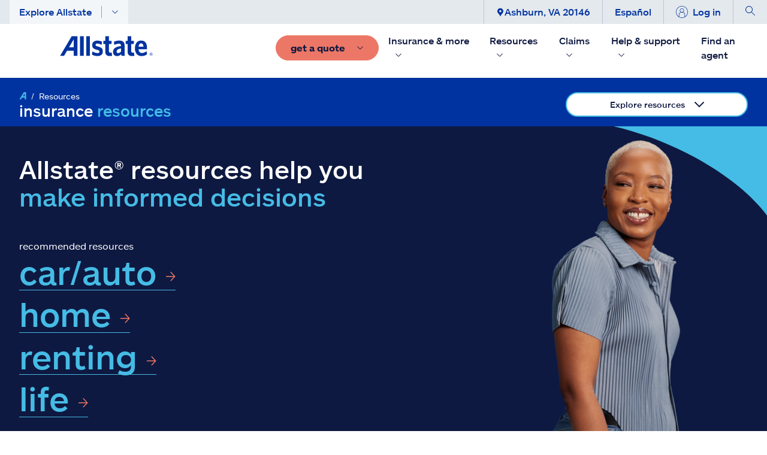

--- FILE ---
content_type: text/html;charset=UTF-8
request_url: https://www.allstate.com/resources
body_size: 55219
content:
<!DOCTYPE html><html lang="en" data-react-helmet="lang"><head>
<title>Insurance Articles &amp; Information: Allstate Resources</title><meta data-react-helmet="true" property="og:title" content="Insurance Articles &amp; Information: Allstate Resources"><meta data-react-helmet="true" property="og:type" content="Website"><meta data-react-helmet="true" property="og:url" content="https://www.allstate.com/resources"><meta data-react-helmet="true" property="og:site_name" content="Allstate"><meta data-react-helmet="true" property="fb:app_id" content="272463629913110"><meta data-react-helmet="true" property="og:description" content="Looking for tools and resources about insurance? Visit Allstate Resources for articles, information, videos and calculators."><meta data-react-helmet="true" property="og:image" content=""><meta data-react-helmet="true" name="twitter:card" content="summary_large_image"><meta data-react-helmet="true" name="twitter:site" content="@allstate"><meta data-react-helmet="true" name="twitter:title" content="Insurance Articles &amp; Information: Allstate Resources"><meta data-react-helmet="true" name="twitter:description" content="Looking for tools and resources about insurance? Visit Allstate Resources for articles, information, videos and calculators."><meta data-react-helmet="true" name="twitter:image" content=""><meta data-react-helmet="true" name="description" content="Looking for tools and resources about insurance? Visit Allstate Resources for articles, information, videos and calculators."><meta data-react-helmet="true" name="keywords" content=""><meta data-react-helmet="true" name="pageID" content="6f5130d9-1240-4ac5-a2e7-9b654afaef43">
          
          <link rel="canonical" href="https://www.allstate.com/resources"><meta charset="utf-8"><meta name="viewport" content="width=device-width,height=device-height,initial-scale=1,shrink-to-fit=no,minimum-scale=1"><meta name="theme-color" content="#000000"><link rel="shortcut icon" href="/dist/content-client-react-app/favicon.ico"><link rel="preconnect" href="https://delivery.contenthub.allstate.com"><link rel="dns-prefetch" href="https://delivery.contenthub.allstate.com"><link rel="preconnect" href="https://accdn.lpsnmedia.net"><link rel="dns-prefetch" href="https://accdn.lpsnmedia.net"><link rel="preconnect" href="https://lptag.liveperson.net"><link rel="dns-prefetch" href="https://lptag.liveperson.net"><link rel="preconnect" href="https://cdn.branch.io"><link rel="dns-prefetch" href="https://cdn.branch.io"><link rel="preconnect" href="https://assets.adobedtm.com"><link rel="dns-prefetch" href="https://assets.adobedtm.com"><link rel="preconnect" href="https://smetrics.allstate.com"><link rel="dns-prefetch" href="https://smetrics.allstate.com"><link rel="preconnect" href="https://allstate.tt.omtrdc.net"><link rel="dns-prefetch" href="https://allstate.tt.omtrdc.net"><link rel="preconnect" href="https://dpm.demdex.net"><link rel="dns-prefetch" href="https://dpm.demdex.net"><style>.centerDiv{width:300px;height:50px;position:absolute;margin:auto;text-align:center;top:0;bottom:0;left:0;right:0}</style><link href="/dist/content-client-react-app/static/css/main.5b1b6144.css" rel="stylesheet">

                              <link rel="stylesheet" type="text/css" href="/dist/content-client-react-app/static/css/3998.b10d60b9.chunk.css"><link rel="stylesheet" type="text/css" href="/dist/content-client-react-app/static/css/2968.0e38cc42.chunk.css"><link rel="stylesheet" type="text/css" href="/dist/content-client-react-app/static/css/8726.19519fac.chunk.css"><link rel="stylesheet" type="text/css" href="/dist/content-client-react-app/static/css/6594.00d2c551.chunk.css"><link rel="stylesheet" type="text/css" href="/dist/content-client-react-app/static/css/3237.486eab65.chunk.css"><link rel="stylesheet" type="text/css" href="/dist/content-client-react-app/static/css/5174.739d58c2.chunk.css"><link rel="stylesheet" type="text/css" href="/dist/content-client-react-app/static/css/6647.5928b45a.chunk.css"><link rel="stylesheet" type="text/css" href="/dist/content-client-react-app/static/css/4694.371339ea.chunk.css"><link rel="stylesheet" type="text/css" href="/dist/content-client-react-app/static/css/740.a131050e.chunk.css"><link rel="stylesheet" type="text/css" href="/dist/content-client-react-app/static/css/4995.952ebee0.chunk.css"><link rel="stylesheet" type="text/css" href="/dist/content-client-react-app/static/css/5684.92b8902b.chunk.css"><script>
// akam-sw.js install script version 1.3.6
"serviceWorker"in navigator&&"find"in[]&&function(){var e=new Promise(function(e){"complete"===document.readyState||!1?e():(window.addEventListener("load",function(){e()}),setTimeout(function(){"complete"!==document.readyState&&e()},1e4))}),n=window.akamServiceWorkerInvoked,r="1.3.6";if(n)aka3pmLog("akam-setup already invoked");else{window.akamServiceWorkerInvoked=!0,window.aka3pmLog=function(){window.akamServiceWorkerDebug&&console.log.apply(console,arguments)};function o(e){(window.BOOMR_mq=window.BOOMR_mq||[]).push(["addVar",{"sm.sw.s":e,"sm.sw.v":r}])}var i="/akam-sw.js",a=new Map;navigator.serviceWorker.addEventListener("message",function(e){var n,r,o=e.data;if(o.isAka3pm)if(o.command){var i=(n=o.command,(r=a.get(n))&&r.length>0?r.shift():null);i&&i(e.data.response)}else if(o.commandToClient)switch(o.commandToClient){case"enableDebug":window.akamServiceWorkerDebug||(window.akamServiceWorkerDebug=!0,aka3pmLog("Setup script debug enabled via service worker message"),v());break;case"boomerangMQ":o.payload&&(window.BOOMR_mq=window.BOOMR_mq||[]).push(o.payload)}aka3pmLog("akam-sw message: "+JSON.stringify(e.data))});var t=function(e){return new Promise(function(n){var r,o;r=e.command,o=n,a.has(r)||a.set(r,[]),a.get(r).push(o),navigator.serviceWorker.controller&&(e.isAka3pm=!0,navigator.serviceWorker.controller.postMessage(e))})},c=function(e){return t({command:"navTiming",navTiming:e})},s=null,m={},d=function(){var e=i;return s&&(e+="?othersw="+encodeURIComponent(s)),function(e,n){return new Promise(function(r,i){aka3pmLog("Registering service worker with URL: "+e),navigator.serviceWorker.register(e,n).then(function(e){aka3pmLog("ServiceWorker registration successful with scope: ",e.scope),r(e),o(1)}).catch(function(e){aka3pmLog("ServiceWorker registration failed: ",e),o(0),i(e)})})}(e,m)},g=navigator.serviceWorker.__proto__.register;if(navigator.serviceWorker.__proto__.register=function(n,r){return n.includes(i)?g.call(this,n,r):(aka3pmLog("Overriding registration of service worker for: "+n),s=new URL(n,window.location.href),m=r,navigator.serviceWorker.controller?new Promise(function(n,r){var o=navigator.serviceWorker.controller.scriptURL;if(o.includes(i)){var a=encodeURIComponent(s);o.includes(a)?(aka3pmLog("Cancelling registration as we already integrate other SW: "+s),navigator.serviceWorker.getRegistration().then(function(e){n(e)})):e.then(function(){aka3pmLog("Unregistering existing 3pm service worker"),navigator.serviceWorker.getRegistration().then(function(e){e.unregister().then(function(){return d()}).then(function(e){n(e)}).catch(function(e){r(e)})})})}else aka3pmLog("Cancelling registration as we already have akam-sw.js installed"),navigator.serviceWorker.getRegistration().then(function(e){n(e)})}):g.call(this,n,r))},navigator.serviceWorker.controller){var u=navigator.serviceWorker.controller.scriptURL;u.includes("/akam-sw.js")||u.includes("/akam-sw-preprod.js")||u.includes("/threepm-sw.js")||(aka3pmLog("Detected existing service worker. Removing and re-adding inside akam-sw.js"),s=new URL(u,window.location.href),e.then(function(){navigator.serviceWorker.getRegistration().then(function(e){m={scope:e.scope},e.unregister(),d()})}))}else e.then(function(){window.akamServiceWorkerPreprod&&(i="/akam-sw-preprod.js"),d()});if(window.performance){var w=window.performance.timing,l=w.responseEnd-w.responseStart;c(l)}e.then(function(){t({command:"pageLoad"})});var k=!1;function v(){window.akamServiceWorkerDebug&&!k&&(k=!0,aka3pmLog("Initializing debug functions at window scope"),window.aka3pmInjectSwPolicy=function(e){return t({command:"updatePolicy",policy:e})},window.aka3pmDisableInjectedPolicy=function(){return t({command:"disableInjectedPolicy"})},window.aka3pmDeleteInjectedPolicy=function(){return t({command:"deleteInjectedPolicy"})},window.aka3pmGetStateAsync=function(){return t({command:"getState"})},window.aka3pmDumpState=function(){aka3pmGetStateAsync().then(function(e){aka3pmLog(JSON.stringify(e,null,"\t"))})},window.aka3pmInjectTiming=function(e){return c(e)},window.aka3pmUpdatePolicyFromNetwork=function(){return t({command:"pullPolicyFromNetwork"})})}v()}}();</script>
<script type="application/ld+json" data-react-helmet="true">{"@context":"https://schema.org","@type":"Corporation","@id":"https://www.allstate.com/#corporation","name":"Allstate","alternateName":"Allstate Insurance, Allstate Corporation","legalName":"The Allstate Corporation","tickerSymbol":"NASDAQ:ALL","url":"https://www.allstate.com/","description":"The Allstate Corporation is an American insurance company, headquartered in Northfield Township, Illinois, near Northbrook since 1967. Founded in 1931 as part of Sears, Roebuck and Co., it was spun off in 1993.","foundingDate":"1931‐04‐17","logo":{"@type":"ImageObject","url":"https://www.allstate.com/resources/Allstate/images/lp/allstateagent/allstate-logo.png","width":"4000","height":"2250"},"contactPoint":[{"@type":"ContactPoint","contactType":"customer service","url":"https://www.allstate.com/help-support","telephone":"800-726-6033","availableLanguage":"en-US, es"}],"areaServed":"US","sameAs":["https://www.facebook.com/Allstate","https://www.twitter.com/allstate","https://www.youtube.com/Allstate","https://www.instagram.com/allstate","https://www.linkedin.com/company/allstate/","https://www.pinterest.com/allstate/"]}</script><script type="application/ld+json" data-react-helmet="true">{"@context":"https://schema.org","@type":"WebSite","url":"https://www.allstate.com/","potentialAction":{"@type":"SearchAction","target":"https://www.allstate.com/search?q={search_term_string}","query-input":"required name=search_term_string"}}</script><script type="application/ld+json" data-react-helmet="true">{"@context":"https://schema.org","@type":"BreadcrumbList","@id":"https://www.allstate.com/resources/#breadcrumb","itemListElement":[{"@type":"ListItem","position":1,"item":"https://www.allstate.com/","name":"Home"},{"@type":"ListItem","position":2,"item":"https://www.allstate.com/resources","name":"Resources"}]}</script><meta rel="x-prerender-render-id" content="6c5832cb-6065-4c00-a56b-f2bcdcb03a17" />
			<meta rel="x-prerender-render-at" content="2026-01-16T21:20:25.236Z" /><meta rel="x-prerender-request-id" content="c62e4b28-75d3-4ae5-9fb3-079aa289712d" />
      		<meta rel="x-prerender-request-at" content="2026-01-17T04:04:01.208Z" />
<script>(window.BOOMR_mq=window.BOOMR_mq||[]).push(["addVar",{"rua.upush":"false","rua.cpush":"true","rua.upre":"false","rua.cpre":"true","rua.uprl":"false","rua.cprl":"false","rua.cprf":"false","rua.trans":"SJ-3402b903-82fa-49c8-9e0b-5cbcb7bcd2e0","rua.cook":"false","rua.ims":"false","rua.ufprl":"false","rua.cfprl":"true","rua.isuxp":"false","rua.texp":"norulematch","rua.ceh":"false","rua.ueh":"false","rua.ieh.st":"0"}]);</script>
                              <script>!function(a){var e="https://s.go-mpulse.net/boomerang/",t="addEventListener";if("False"=="True")a.BOOMR_config=a.BOOMR_config||{},a.BOOMR_config.PageParams=a.BOOMR_config.PageParams||{},a.BOOMR_config.PageParams.pci=!0,e="https://s2.go-mpulse.net/boomerang/";if(window.BOOMR_API_key="SWYRM-DYMDN-6R5YV-YYJZA-SFQ8Z",function(){function n(e){a.BOOMR_onload=e&&e.timeStamp||(new Date).getTime()}if(!a.BOOMR||!a.BOOMR.version&&!a.BOOMR.snippetExecuted){a.BOOMR=a.BOOMR||{},a.BOOMR.snippetExecuted=!0;var i,_,o,r=document.createElement("iframe");if(a[t])a[t]("load",n,!1);else if(a.attachEvent)a.attachEvent("onload",n);r.src="javascript:void(0)",r.title="",r.role="presentation",(r.frameElement||r).style.cssText="width:0;height:0;border:0;display:none;",o=document.getElementsByTagName("script")[0],o.parentNode.insertBefore(r,o);try{_=r.contentWindow.document}catch(O){i=document.domain,r.src="javascript:var d=document.open();d.domain='"+i+"';void(0);",_=r.contentWindow.document}_.open()._l=function(){var a=this.createElement("script");if(i)this.domain=i;a.id="boomr-if-as",a.src=e+"SWYRM-DYMDN-6R5YV-YYJZA-SFQ8Z",BOOMR_lstart=(new Date).getTime(),this.body.appendChild(a)},_.write("<bo"+'dy onload="document._l();">'),_.close()}}(),"".length>0)if(a&&"performance"in a&&a.performance&&"function"==typeof a.performance.setResourceTimingBufferSize)a.performance.setResourceTimingBufferSize();!function(){if(BOOMR=a.BOOMR||{},BOOMR.plugins=BOOMR.plugins||{},!BOOMR.plugins.AK){var e="true"=="true"?1:0,t="",n="aohnvsixfmfns2llbiyq-f-23531e409-clientnsv4-s.akamaihd.net",i="false"=="true"?2:1,_={"ak.v":"39","ak.cp":"159262","ak.ai":parseInt("106276",10),"ak.ol":"0","ak.cr":9,"ak.ipv":4,"ak.proto":"h2","ak.rid":"adfaa07e","ak.r":47376,"ak.a2":e,"ak.m":"dscx","ak.n":"essl","ak.bpcip":"3.142.218.0","ak.cport":52432,"ak.gh":"23.200.85.110","ak.quicv":"","ak.tlsv":"tls1.3","ak.0rtt":"","ak.0rtt.ed":"","ak.csrc":"-","ak.acc":"","ak.t":"1768622641","ak.ak":"hOBiQwZUYzCg5VSAfCLimQ==9davjb8PapqmHv0wvD90Z+Yg3aUaTi//fV0XzlVum+02uwHtVXd+zlBHHv8e4/tI1Ghyfo1ZEsUNWzGETG8bE1dZHVeqy42bFH0wDscVkt+JwoihSU5ajt4QqcIHIjGFrvh1HT0LYspJuFWCN5bc9zZuBlof0eACCNnVqyQskbqV1mNdkw84NRWCeJ+YnyVLL1LMCl3JMZcB70C8VJelA3S0wgkEn/cEAE1XnIzlTSIBIVVBIO1E4Ne+6s9NFjSjcouqvaoQ+Crp/JLAAsoPCCmApUdOwp9aoeEjsDBh9a7i3BFbMwRu+8+6T/TZt2Bpb+KYfx9yY/Z9qzFE9oNSzFJYwkDE+BzQfRhCqqX9kRxtXIirNO++Gx0JcvdE/igkSMn13pXD9gX9x2xy6OxZu9vDBZNE9zFC9hdRpa+tauI=","ak.pv":"317","ak.dpoabenc":"","ak.tf":i};if(""!==t)_["ak.ruds"]=t;var o={i:!1,av:function(e){var t="http.initiator";if(e&&(!e[t]||"spa_hard"===e[t]))_["ak.feo"]=void 0!==a.aFeoApplied?1:0,BOOMR.addVar(_)},rv:function(){var a=["ak.bpcip","ak.cport","ak.cr","ak.csrc","ak.gh","ak.ipv","ak.m","ak.n","ak.ol","ak.proto","ak.quicv","ak.tlsv","ak.0rtt","ak.0rtt.ed","ak.r","ak.acc","ak.t","ak.tf"];BOOMR.removeVar(a)}};BOOMR.plugins.AK={akVars:_,akDNSPreFetchDomain:n,init:function(){if(!o.i){var a=BOOMR.subscribe;a("before_beacon",o.av,null,null),a("onbeacon",o.rv,null,null),o.i=!0}return this},is_complete:function(){return!0}}}}()}(window);</script></head><body class="index"><noscript>You need to enable JavaScript to run this app.</noscript><div id="root" style="visibility: visible;"><a name="skipnav" href="#main-content" class="skipnav" tabindex="0" role="link" aria-label="Skip to Main Content"><span class="btn skip-text" role="link" id="skipnav">Skip to main content</span></a><div class="commerce-container fixed-nav"><div class="global-header fixed-nav closed"><nav class="global-header__top"><div class="container-lg global-header__container"><div class="col-left"><a role="button" id="1735ea1f-4b87-460e-bd3c-f5a361a515cc-toggle-mobile-navigation" tabindex="0" class="btn-mobile-toggle mobile-only toggle-mobile-navigation flex-row-wrap flex-jc-ce" aria-label="Toggle mobile navigation"><span class="svg-icon "><svg xmlns="http://www.w3.org/2000/svg" width="32" height="32" fill="currentColor" viewBox="0 0 16 16"><path class="" fill-rule="evenodd" d="M2.5 12a.5.5 0 0 1 .5-.5h10a.5.5 0 0 1 0 1H3a.5.5 0 0 1-.5-.5zm0-4a.5.5 0 0 1 .5-.5h10a.5.5 0 0 1 0 1H3a.5.5 0 0 1-.5-.5zm0-4a.5.5 0 0 1 .5-.5h10a.5.5 0 0 1 0 1H3a.5.5 0 0 1-.5-.5z"></path></svg></span></a><div class="global-header__explore ml-3 desktop-only"><a role="button" id="1735ea1f-4b87-460e-bd3c-f5a361a515cc-close-navpopup" class="explore-trigger" tabindex="0" arial-haspopup="true" aria-haspopup="false" aria-expanded="false">Explore Allstate<span class="separator1"></span><svg xmlns="http://www.w3.org/2000/svg" width="12" height="12" fill="currentColor" class="bi bi-chevron-down" viewBox="0 0 16 16"><path fill-rule="evenodd" d="M1.646 4.646a.5.5 0 0 1 .708 0L8 10.293l5.646-5.647a.5.5 0 0 1 .708.708l-6 6a.5.5 0 0 1-.708 0l-6-6a.5.5 0 0 1 0-.708z"></path></svg></a></div></div><div class="col-center"><a name="&amp;lpos=NavigationHeader" id="1735ea1f-4b87-460e-bd3c-f5a361a515cc-mobile-logo" href="/" tabindex="0" text="Allstate.com" aria-label="Navigate to Allstate.com homepage" class="btn-mobile-brand mobile-only"><span class="svg-icon "><svg xmlns="http://www.w3.org/2000/svg" width="100" height="21" fill="currentColor" viewBox="0 0 152 32"><path d="m149.6 27.8h-.3v.9h.3c.3 0 .5-.2.5-.5-.1-.3-.2-.4-.5-.4zm.7 2.4-.9-1.2h-.3v1.2h-.5v-2.9h.9c.6 0 .9.3.9.9 0 .5-.2.8-.6.8l.8 1.2zm-.7-3.6c-1.2 0-2.1.9-2.1 2.3 0 1.5.9 2.3 2.1 2.3s2.1-.9 2.1-2.3c0-1.6-.9-2.3-2.1-2.3zm0 4.8c-1.5 0-2.4-1.1-2.4-2.6s1.1-2.6 2.4-2.6c1.5 0 2.4 1.1 2.4 2.6s-1.1 2.6-2.4 2.6zm-127.4-13.7h-7.6c.5-.8 7.6-12.6 7.6-12.6zm-3.2-17.7-19 31.5h6.5s4.7-7.8 4.8-8.1h10.9v8.1h6.2v-31.5zm13.8 0v31.5h5.9v-31.5zm10.3 0h5.9v31.5h-5.9zm19 16.5c-3.2-.9-3.9-1.4-3.8-2.7 0-1.2 1.1-2 2.7-2 2.1 0 4.5.8 6.8 2l.3.2.8-5.3-.2-.2c-2.3-.9-4.8-1.5-7.7-1.5-2.7 0-5 .9-6.5 2.4-1.2 1.2-1.8 2.9-1.8 4.7.2 4.8 2.4 6.3 7.7 7.7 3.5.9 4.2 1.4 4.2 3.2 0 1.5-.9 2.1-3.3 2.1-2.6 0-5.3-.9-7.7-2.6l-.3-.3-1.1 5.4.2.2c2 1.1 5.1 2.3 8.6 2.3 3.3 0 5.7-.8 7.3-2.4 1.2-1.2 1.8-2.9 1.8-5 0-5.5-2.6-6.7-8-8.2m22.5 9.6-.3.2c-.5.2-.9.2-1.7.2-1.8 0-2.6-.8-2.6-2.6v-11.3h4.4l.2-5.1h-4.4v-7.5h-5.9v7.5h-3v5.1h3v12.2c0 4.8 2.4 7.1 7.4 7.1 1.7 0 2.6-.2 3.5-.5h.3zm10.6 1.1c-1.5 0-2.4-.9-2.4-2.4 0-2.7 2.4-4.4 7.3-5.1v5.3c-1.4 1.3-3.1 2.2-4.9 2.2zm2.1-20.1c-3.8 0-6.5.9-8.8 1.8l-.1.1.8 5.1.3-.2c2.7-1.2 5-1.8 7.1-1.8 2.4 0 3.5 1.1 3.5 3.2v.6c-8.8.9-13.1 4.1-13.1 9.5 0 4.1 2.6 6.6 6.5 6.6 2.7 0 5-1.1 7.1-3.2.2.8.5 2.7.5 2.7h5.1v-16.5c-.1-5.4-3-7.9-8.9-7.9zm24 19-.3.2c-.5.2-.9.2-1.7.2-1.8 0-2.6-.8-2.6-2.6v-11.3h4.4l.2-5.1h-4.5v-7.5h-5.9v7.5h-3v5.1h3v12.2c0 4.8 2.4 7.1 7.4 7.1 1.2 0 2.3-.2 3.5-.5h.3zm7.7-9.3c.3-3.5 1.7-5.4 4.1-5.4 3 0 3.9 2.9 4.1 5.4-.2 0-8.2 0-8.2 0zm12.7 7.5c-2.7 2-4.8 2.7-7.3 2.7-3.2 0-5.1-2.3-5.6-6.2h13.9v-1.7c0-8.1-3.3-12.3-9.7-12.3-2.9 0-5.1.9-7 2.7-2.1 2.3-3.3 5.6-3.3 9.8 0 7.7 4.2 12.3 10.9 12.3 3.3 0 6.2-.9 8.9-2.9l.2-.2-.8-5c.3.5-.2.8-.2.8z"></path></svg></span></a></div><div class="col-right" id="col-right-font-size"><ul class="flex-row-nowrap eyebrow-nav__list"><li class="eyebrow-nav__list-item"> <a role="button" tabindex="0" id="1735ea1f-4b87-460e-bd3c-f5a361a515cc-close-navpopup-zipcode" class="desktop-only close-navpopup-zipcode" aria-label="Ashburn, VA 20146"><span class="svg-icon "><svg xmlns="http://www.w3.org/2000/svg" width="10" height="15" viewBox="0 0 47 64" aria-hidden="true"><g fill="none" fill-rule="evenodd"><g><g><path fill="currentColor" fill-rule="evenodd" d="M23.358 32a8.643 8.643 0 1 1 0-17.287A8.643 8.643 0 0 1 32 23.358 8.643 8.643 0 0 1 23.358 32zM30.75 1.218C28.857.592 27.248.352 27.248.352A23.228 23.228 0 0 0 23.358 0c-1.33 0-2.624.137-3.893.352 0 0-1.609.24-3.5.866C6.703 4.322 0 13.063 0 23.355c0 8.864 5.09 14.794 10.478 21.07 4.5 5.241 9.156 10.663 11.188 18.277A1.751 1.751 0 0 0 23.358 64c.793 0 1.485-.533 1.689-1.298 2.034-7.614 6.688-13.036 11.188-18.277 5.39-6.276 10.48-12.206 10.48-21.07 0-10.292-6.704-19.033-15.965-22.137z"></path></g></g></g></svg></span>Ashburn, VA 20146</a></li><li class="eyebrow-nav__list-item"><a role="button" name="&amp;lpos=NavigationHeader" id="4fc2c8ad-d99c-49fb-b1f7-6382e6f5d8c7-eyebrow-Language" tabindex="0" class="desktop-only" href="/es/resources">Español</a></li><li class="eyebrow-nav__list-item"> <a role="button" id="1735ea1f-4b87-460e-bd3c-f5a361a515cc-profile-login" tabindex="0" class="btn-logout  profile-login"><span class="svg-icon desktop-only"><svg xmlns="http://www.w3.org/2000/svg" width="20" height="20" viewBox="0 0 64 64"><g fill="none" fill-rule="evenodd"><g><g><path fill="currentColor" fill-rule="nonzero" d="M48.563 56.683V46.86c0-7.601-3.594-12.19-10.686-13.707 3.143-1.969 5.246-5.45 5.246-9.427 0-6.131-4.99-11.121-11.12-11.121-6.134 0-11.126 4.99-11.126 11.12 0 3.98 2.108 7.468 5.256 9.432-7.076 1.524-10.662 6.108-10.662 13.703l-.017 9.83C7.505 51.347 2.264 42.276 2.264 32c0-16.397 13.341-29.737 29.74-29.737C48.4 2.263 61.737 15.603 61.737 32c0 10.27-5.234 19.339-13.174 24.683zM23.14 23.727c0-4.885 3.977-8.858 8.862-8.858 4.883 0 8.858 3.973 8.858 8.858 0 4.885-3.975 8.858-8.858 8.86H32c-4.883 0-8.86-3.975-8.86-8.86zm8.862 11.123h.015c9.745 0 14.283 3.817 14.283 12.01v11.2a29.543 29.543 0 0 1-14.296 3.677 29.545 29.545 0 0 1-14.289-3.672l.02-11.204c0-8.188 4.533-12.007 14.265-12.01h.002zM32.004 0C14.357 0 0 14.353 0 32c0 17.645 14.357 32 32.004 32C49.647 64 64 49.645 64 32 64 14.353 49.647 0 32.004 0z"></path></g></g></g></svg></span><span>Log in</span></a></li><li class="eyebrow-nav__list-item"><a role="button" tabindex="0" id="1735ea1f-4b87-460e-bd3c-f5a361a515cc-search-icon" class="btn-search" aria-label="display search"><span class="svg-icon "><svg height="16" viewBox="0 0 16 16" width="16" xmlns="http://www.w3.org/2000/svg"><path fill="currentColor" d="m10.58 9.87a6 6 0 1 0 -.71.71l5.42 5.42.71-.71zm-4.58 1.13a5 5 0 1 1 5-5 5 5 0 0 1 -5 5z" fill-rule="evenodd"></path></svg></span></a></li></ul></div></div></nav><nav class="global-header__main-nav--desktop"><ul class="nav-list level-0 "><li class="nav-item    brand-item"><a href="/" tabindex="0" title="Allstate.com" name="&amp;lpos=NavigationHeader" id="1735ea1f-4b87-460e-bd3c-f5a361a515cc-header-desktop-nav-logo" text="Allstate.com" class="mr-2 brand-image"><span class=" lazy-load-image-background blur" style="color: transparent; display: inline-block;"><img src="/dist/content-client-react-app/static/media/logo-large.dd47a938943f3af25de5f6885d2c39d8.svg" alt="Allstate Good Hands"></span></a></li><li class="nav-item   "><a role="button" id="1735ea1f-4b87-460e-bd3c-f5a361a515cc-desktop-action-button" tabindex="0" class="btn btn-primary--coral mr-2 "><span class="mr-2"><span>get a quote</span></span><svg xmlns="http://www.w3.org/2000/svg" width="12" height="12" fill="currentColor" class="bi bi-chevron-down" viewBox="0 0 16 16"><path fill-rule="evenodd" d="M1.646 4.646a.5.5 0 0 1 .708 0L8 10.293l5.646-5.647a.5.5 0 0 1 .708.708l-6 6a.5.5 0 0 1-.708 0l-6-6a.5.5 0 0 1 0-.708z"></path></svg></a></li></ul><ul class="nav-list level-0 "><li class="nav-item  has-subnav " id="652d65cc-a1ac-43e9-bee4-6ee396147afb"><div class="close-subnav"><a tag="a" role="button" tabindex="0" aria-label="Insurance &amp; more" aria-expanded="false" class="nav-item__link px-2">Insurance &amp; more<svg xmlns="http://www.w3.org/2000/svg" width="12" height="12" fill="currentColor" class="subnav-icon" viewBox="0 0 16 16"><path fill-rule="evenodd" d="M1.646 4.646a.5.5 0 0 1 .708 0L8 10.293l5.646-5.647a.5.5 0 0 1 .708.708l-6 6a.5.5 0 0 1-.708 0l-6-6a.5.5 0 0 1 0-.708z"></path></svg></a></div><ul class="nav-list level-1 is-hidden "><li class="btn-back"><a role="button" tabindex="0" class="px-3 py-3 pl-5 mr-lg-2" rendering="[object Object]" name="&amp;lpos=NavigationHeader">Insurance &amp; more</a></li><li class="nav-item  has-subnav " id="ec4d702b-5382-4b6a-b1b2-df3176102d07"><div class="close-subnav"><a tag="a" role="button" tabindex="0" aria-label="Vehicle" aria-expanded="false" class="nav-item__link px-2">Vehicle<svg xmlns="http://www.w3.org/2000/svg" width="12" height="12" fill="currentColor" class="subnav-icon" viewBox="0 0 16 16"><path fill-rule="evenodd" d="M1.646 4.646a.5.5 0 0 1 .708 0L8 10.293l5.646-5.647a.5.5 0 0 1 .708.708l-6 6a.5.5 0 0 1-.708 0l-6-6a.5.5 0 0 1 0-.708z"></path></svg></a></div><ul class="nav-list level-2 is-hidden "><li class="nav-item   " id="183b28ca-ab8d-4215-b027-42c1e3ffda6a"><a href="/auto-insurance" class="nav-item__link px-2 nav-item__styling " title="Auto Insurance Section" name="&amp;lpos=NavigationHeader" id="1735ea1f-4b87-460e-bd3c-f5a361a515cc_183b28ca-ab8d-4215-b027-42c1e3ffda6a-header-desktop-nav-level-2-link">Auto</a></li><li class="nav-item   " id="002b01e3-edb0-421c-b49e-78acd7cee231"><a href="/motorcycle-insurance" class="nav-item__link px-2 nav-item__styling " title="" name="&amp;lpos=NavigationHeader" id="1735ea1f-4b87-460e-bd3c-f5a361a515cc_002b01e3-edb0-421c-b49e-78acd7cee231-header-desktop-nav-level-2-link">Motorcycle</a></li><li class="nav-item   " id="d8a0a650-3b3b-4b4e-ad09-c4315bc31b4f"><a href="/atv-insurance" class="nav-item__link px-2 nav-item__styling " title="" target="" name="&amp;lpos=NavigationHeader" id="1735ea1f-4b87-460e-bd3c-f5a361a515cc_d8a0a650-3b3b-4b4e-ad09-c4315bc31b4f-header-desktop-nav-level-2-link">ATV/off-road</a></li><li class="nav-item   " id="feaf69a2-135a-4970-82ee-e3a21ef94157"><a href="/roadside-assistance" class="nav-item__link px-2 nav-item__styling " title="" name="&amp;lpos=NavigationHeader" id="1735ea1f-4b87-460e-bd3c-f5a361a515cc_feaf69a2-135a-4970-82ee-e3a21ef94157-header-desktop-nav-level-2-link">Roadside</a></li><li class="nav-item   " id="f87b070d-0897-4029-9d04-a49fc890ea28"><a href="/snowmobile-insurance" class="nav-item__link px-2 nav-item__styling " title="" name="&amp;lpos=NavigationHeader" id="1735ea1f-4b87-460e-bd3c-f5a361a515cc_f87b070d-0897-4029-9d04-a49fc890ea28-header-desktop-nav-level-2-link">Snowmobile</a></li><li class="nav-item   " id="3b09f0d4-c881-4374-9f58-30d31261fd72"><a href="/boat-insurance" class="nav-item__link px-2 nav-item__styling " title="" name="&amp;lpos=NavigationHeader" id="1735ea1f-4b87-460e-bd3c-f5a361a515cc_3b09f0d4-c881-4374-9f58-30d31261fd72-header-desktop-nav-level-2-link">Boat</a></li><li class="nav-item   " id="aebc6159-ce14-4c7b-8ade-683f06183d43"><a href="/rv-insurance" class="nav-item__link px-2 nav-item__styling " title="" target="" name="&amp;lpos=NavigationHeader" id="1735ea1f-4b87-460e-bd3c-f5a361a515cc_aebc6159-ce14-4c7b-8ade-683f06183d43-header-desktop-nav-level-2-link">RV</a></li><li class="nav-item   " id="6e22ef15-e4ad-45e3-9493-23439a7b8898"><a href="/vehicle-protection" class="nav-item__link px-2 nav-item__styling " title="" target="" name="&amp;lpos=NavigationHeader" id="1735ea1f-4b87-460e-bd3c-f5a361a515cc_6e22ef15-e4ad-45e3-9493-23439a7b8898-header-desktop-nav-level-2-link">Vehicle protection</a></li></ul></li><li class="nav-item  has-subnav " id="1d102838-7077-42d0-9dd4-f106a6213e20"><div class="close-subnav"><a tag="a" role="button" tabindex="0" aria-label="Property" aria-expanded="false" class="nav-item__link px-2">Property<svg xmlns="http://www.w3.org/2000/svg" width="12" height="12" fill="currentColor" class="subnav-icon" viewBox="0 0 16 16"><path fill-rule="evenodd" d="M1.646 4.646a.5.5 0 0 1 .708 0L8 10.293l5.646-5.647a.5.5 0 0 1 .708.708l-6 6a.5.5 0 0 1-.708 0l-6-6a.5.5 0 0 1 0-.708z"></path></svg></a></div><ul class="nav-list level-2 is-hidden "><li class="nav-item   " id="fe125eae-6116-4a6f-81bc-5919f8a5f689"><a href="/home-insurance" class="nav-item__link px-2 nav-item__styling " title="" name="&amp;lpos=NavigationHeader" id="1735ea1f-4b87-460e-bd3c-f5a361a515cc_fe125eae-6116-4a6f-81bc-5919f8a5f689-header-desktop-nav-level-2-link">Homeowners</a></li><li class="nav-item   " id="1e2bece8-9776-406e-acd8-c545f50959d4"><a href="/renters-insurance" class="nav-item__link px-2 nav-item__styling " title="" target="" name="&amp;lpos=NavigationHeader" id="1735ea1f-4b87-460e-bd3c-f5a361a515cc_1e2bece8-9776-406e-acd8-c545f50959d4-header-desktop-nav-level-2-link">Renters</a></li><li class="nav-item   " id="f0730200-fc92-469e-8b92-cb6659a87404"><a href="/condo-insurance" class="nav-item__link px-2 nav-item__styling " title="" name="&amp;lpos=NavigationHeader" id="1735ea1f-4b87-460e-bd3c-f5a361a515cc_f0730200-fc92-469e-8b92-cb6659a87404-header-desktop-nav-level-2-link">Condo</a></li><li class="nav-item   " id="2fec98ab-dc51-464d-a428-4b72ed8cade7"><a href="/landlord-insurance" class="nav-item__link px-2 nav-item__styling " title="" name="&amp;lpos=NavigationHeader" id="1735ea1f-4b87-460e-bd3c-f5a361a515cc_2fec98ab-dc51-464d-a428-4b72ed8cade7-header-desktop-nav-level-2-link">Landlord</a></li><li class="nav-item   " id="14612df5-a1e3-4494-ae79-4a9d1982014d"><a href="/mobile-home-insurance" class="nav-item__link px-2 nav-item__styling " title="" target="" name="&amp;lpos=NavigationHeader" id="1735ea1f-4b87-460e-bd3c-f5a361a515cc_14612df5-a1e3-4494-ae79-4a9d1982014d-header-desktop-nav-level-2-link">Mobile home</a></li></ul></li><li class="nav-item   " id="54669801-53d2-4314-9301-7b9d63e8792c"><a href="/life-insurance" class="nav-item__link px-2 nav-item__styling " title="" name="&amp;lpos=NavigationHeader" id="1735ea1f-4b87-460e-bd3c-f5a361a515cc_54669801-53d2-4314-9301-7b9d63e8792c-header-desktop-nav-level-1-link">Life </a></li><li class="nav-item   " id="9c089b56-0ded-4577-a772-10264bfe9f2a"><a href="/business-insurance" class="nav-item__link px-2 nav-item__styling " title="" name="&amp;lpos=NavigationHeader" id="1735ea1f-4b87-460e-bd3c-f5a361a515cc_9c089b56-0ded-4577-a772-10264bfe9f2a-header-desktop-nav-level-1-link">Business</a></li><li class="nav-item   " id="fff5d979-3e90-4a27-8636-cd59230d4540"><a href="/identity/theft-protection" class="nav-item__link px-2 nav-item__styling " title="" target="" name="&amp;lpos=NavigationHeader" id="1735ea1f-4b87-460e-bd3c-f5a361a515cc_fff5d979-3e90-4a27-8636-cd59230d4540-header-desktop-nav-level-1-link">Identity protection</a></li><li class="nav-item   " id="447cce25-0486-4a66-a7e2-81fbb89a15f1"><a href="/phone-protection-plus" class="nav-item__link px-2 nav-item__styling " title="" target="" name="&amp;lpos=NavigationHeader" id="1735ea1f-4b87-460e-bd3c-f5a361a515cc_447cce25-0486-4a66-a7e2-81fbb89a15f1-header-desktop-nav-level-1-link">Phone protection</a></li><li class="nav-item   " id="2bc010ef-2e60-40da-98cd-65e1e096ff38"><a href="/all-insurance" class="nav-item__link px-2 nav-item__styling " title="" target="" name="&amp;lpos=NavigationHeader" id="1735ea1f-4b87-460e-bd3c-f5a361a515cc_2bc010ef-2e60-40da-98cd-65e1e096ff38-header-desktop-nav-level-1-link">Insurance coverages</a></li><li class="nav-item   " id="af6fa7ee-a8da-4bdf-8ad5-52255f03195f"><a href="/insurance-bundling" class="nav-item__link px-2 nav-item__styling " title="" target="" name="&amp;lpos=NavigationHeader" id="1735ea1f-4b87-460e-bd3c-f5a361a515cc_af6fa7ee-a8da-4bdf-8ad5-52255f03195f-header-desktop-nav-level-1-link">Bundling options</a></li><li class="nav-item  has-subnav " id="8bc5ce50-0b94-4159-9c9c-bd29b6a31be0"><div class="close-subnav"><a tag="a" role="button" tabindex="0" aria-label="Other" aria-expanded="false" class="nav-item__link px-2">Other<svg xmlns="http://www.w3.org/2000/svg" width="12" height="12" fill="currentColor" class="subnav-icon" viewBox="0 0 16 16"><path fill-rule="evenodd" d="M1.646 4.646a.5.5 0 0 1 .708 0L8 10.293l5.646-5.647a.5.5 0 0 1 .708.708l-6 6a.5.5 0 0 1-.708 0l-6-6a.5.5 0 0 1 0-.708z"></path></svg></a></div><ul class="nav-list level-2 is-hidden "><li class="nav-item   " id="e0ccb3ad-7a11-436b-ba81-75579568e7ae"><a href="/personal-umbrella-policy" class="nav-item__link px-2 nav-item__styling " title="" target="" name="&amp;lpos=NavigationHeader" id="1735ea1f-4b87-460e-bd3c-f5a361a515cc_e0ccb3ad-7a11-436b-ba81-75579568e7ae-header-desktop-nav-level-2-link">Personal umbrella policy</a></li><li class="nav-item   " id="92272f74-def6-4d76-a785-cf03701cb087"><a href="/retirement" class="nav-item__link px-2 nav-item__styling " title="" name="&amp;lpos=NavigationHeader" id="1735ea1f-4b87-460e-bd3c-f5a361a515cc_92272f74-def6-4d76-a785-cf03701cb087-header-desktop-nav-level-2-link">Retirement</a></li><li class="nav-item   " id="10c84a84-dbb2-4274-b912-5e8ed1ffa23b"><a href="https://allstatehealth.com/?adobe_mc=MCMID%3D60526565149303468070734640343819491890%7CMCORGID%3D97021C8B53295DF30A490D4D%2540AdobeOrg%7CTS%3D1768598427" class="nav-item__link px-2 nav-item__styling " title="Individual health" target="_blank" rel="noopener noreferrer" name="&amp;lpos=NavigationHeader" id="1735ea1f-4b87-460e-bd3c-f5a361a515cc_10c84a84-dbb2-4274-b912-5e8ed1ffa23b-header-desktop-nav-level-2-link">Individual health</a></li><li class="nav-item   " id="ceadf4a6-407f-4979-878a-437e38c2ce53"><a href="/allstate-benefits/business-health-plans" class="nav-item__link px-2 nav-item__styling " title="Group Health" target="" name="&amp;lpos=NavigationHeader" id="1735ea1f-4b87-460e-bd3c-f5a361a515cc_ceadf4a6-407f-4979-878a-437e38c2ce53-header-desktop-nav-level-2-link">Group Health</a></li><li class="nav-item   " id="3a2b5ff8-ba83-4370-8962-ffd5b195972f"><a href="/pet-insurance" class="nav-item__link px-2 nav-item__styling " title="" name="&amp;lpos=NavigationHeader" id="1735ea1f-4b87-460e-bd3c-f5a361a515cc_3a2b5ff8-ba83-4370-8962-ffd5b195972f-header-desktop-nav-level-2-link">Pet</a></li><li class="nav-item   " id="f60cbeb5-034f-445d-a8bf-9035c48931b5"><a href="/event-insurance" class="nav-item__link px-2 nav-item__styling " title="" name="&amp;lpos=NavigationHeader" id="1735ea1f-4b87-460e-bd3c-f5a361a515cc_f60cbeb5-034f-445d-a8bf-9035c48931b5-header-desktop-nav-level-2-link">Event</a></li><li class="nav-item   " id="d646ac64-262b-40ef-baf7-556dc4b626f2"><a href="/travel-insurance" class="nav-item__link px-2 nav-item__styling " title="" name="&amp;lpos=NavigationHeader" id="1735ea1f-4b87-460e-bd3c-f5a361a515cc_d646ac64-262b-40ef-baf7-556dc4b626f2-header-desktop-nav-level-2-link">Travel</a></li><li class="nav-item   " id="fe388ac6-6dc7-46d6-8e1f-71abf0609929"><a href="/jewelry-insurance" class="nav-item__link px-2 nav-item__styling " title="" target="" name="&amp;lpos=NavigationHeader" id="1735ea1f-4b87-460e-bd3c-f5a361a515cc_fe388ac6-6dc7-46d6-8e1f-71abf0609929-header-desktop-nav-level-2-link">Jewelry</a></li><li class="nav-item   " id="cff60497-e590-41a8-895d-05ccda994865"><a href="/collectibles-insurance" class="nav-item__link px-2 nav-item__styling " title="" target="" name="&amp;lpos=NavigationHeader" id="1735ea1f-4b87-460e-bd3c-f5a361a515cc_cff60497-e590-41a8-895d-05ccda994865-header-desktop-nav-level-2-link">Collectibles</a></li><li class="nav-item   " id="f6b64f61-720f-449d-902c-11d093f56a00"><a href="/myoffers" class="nav-item__link px-2 nav-item__styling " title="My Offers" target="" name="&amp;lpos=NavigationHeader" id="1735ea1f-4b87-460e-bd3c-f5a361a515cc_f6b64f61-720f-449d-902c-11d093f56a00-header-desktop-nav-level-2-link">My Offers</a></li></ul></li></ul></li><li class="nav-item  has-subnav " id="1e17be98-46cf-4168-942f-f4fc3cd2c4d1"><div class="close-subnav"><a tag="a" role="button" tabindex="0" aria-label="Resources" aria-expanded="false" class="nav-item__link px-2">Resources<svg xmlns="http://www.w3.org/2000/svg" width="12" height="12" fill="currentColor" class="subnav-icon" viewBox="0 0 16 16"><path fill-rule="evenodd" d="M1.646 4.646a.5.5 0 0 1 .708 0L8 10.293l5.646-5.647a.5.5 0 0 1 .708.708l-6 6a.5.5 0 0 1-.708 0l-6-6a.5.5 0 0 1 0-.708z"></path></svg></a></div><ul class="nav-list level-1 is-hidden "><li class="btn-back"><a role="button" tabindex="0" class="px-3 py-3 pl-5 mr-lg-2" rendering="[object Object]" name="&amp;lpos=NavigationHeader">Resources</a></li><li class="nav-item   " id="9e4ab099-d215-49b0-8291-611acbcae821"><a href="/resources" class="nav-item__link px-2 nav-item__styling " title="" target="" name="&amp;lpos=NavigationHeader" id="1735ea1f-4b87-460e-bd3c-f5a361a515cc_9e4ab099-d215-49b0-8291-611acbcae821-header-desktop-nav-level-1-link">Welcome</a></li><li class="nav-item  has-subnav " id="3ee44c90-f0ba-4120-92c1-fc49915b69f5"><div class="close-subnav"><a tag="a" role="button" tabindex="0" aria-label="Vehicle" aria-expanded="false" class="nav-item__link px-2">Vehicle<svg xmlns="http://www.w3.org/2000/svg" width="12" height="12" fill="currentColor" class="subnav-icon" viewBox="0 0 16 16"><path fill-rule="evenodd" d="M1.646 4.646a.5.5 0 0 1 .708 0L8 10.293l5.646-5.647a.5.5 0 0 1 .708.708l-6 6a.5.5 0 0 1-.708 0l-6-6a.5.5 0 0 1 0-.708z"></path></svg></a></div><ul class="nav-list level-2 is-hidden "><li class="nav-item   " id="02ff5b43-ce51-40c6-bfb3-4129e654ba0b"><a href="/resources/car-insurance" class="nav-item__link px-2 nav-item__styling " title="" name="&amp;lpos=NavigationHeader" id="1735ea1f-4b87-460e-bd3c-f5a361a515cc_02ff5b43-ce51-40c6-bfb3-4129e654ba0b-header-desktop-nav-level-2-link">Auto</a></li><li class="nav-item   " id="8dc7e049-bf3a-4ad1-b40a-6d5c733be2cf"><a href="/resources/motorcycle-insurance" class="nav-item__link px-2 nav-item__styling " title="" target="" name="&amp;lpos=NavigationHeader" id="1735ea1f-4b87-460e-bd3c-f5a361a515cc_8dc7e049-bf3a-4ad1-b40a-6d5c733be2cf-header-desktop-nav-level-2-link"> Motorcycle</a></li><li class="nav-item   " id="bd24fb9d-32d8-42a7-8c9a-79a60b3c6ba3"><a href="/resources/powersports" class="nav-item__link px-2 nav-item__styling " title="" name="&amp;lpos=NavigationHeader" id="1735ea1f-4b87-460e-bd3c-f5a361a515cc_bd24fb9d-32d8-42a7-8c9a-79a60b3c6ba3-header-desktop-nav-level-2-link">Powersports</a></li></ul></li><li class="nav-item  has-subnav " id="a9985b68-ace1-4b75-93c1-b7db0882f6a6"><div class="close-subnav"><a tag="a" role="button" tabindex="0" aria-label="Property" aria-expanded="false" class="nav-item__link px-2">Property<svg xmlns="http://www.w3.org/2000/svg" width="12" height="12" fill="currentColor" class="subnav-icon" viewBox="0 0 16 16"><path fill-rule="evenodd" d="M1.646 4.646a.5.5 0 0 1 .708 0L8 10.293l5.646-5.647a.5.5 0 0 1 .708.708l-6 6a.5.5 0 0 1-.708 0l-6-6a.5.5 0 0 1 0-.708z"></path></svg></a></div><ul class="nav-list level-2 is-hidden "><li class="nav-item   " id="af2c7307-2338-4c3d-bce0-43617d6d5488"><a href="/resources/home-insurance" class="nav-item__link px-2 nav-item__styling " title="" name="&amp;lpos=NavigationHeader" id="1735ea1f-4b87-460e-bd3c-f5a361a515cc_af2c7307-2338-4c3d-bce0-43617d6d5488-header-desktop-nav-level-2-link">Home</a></li><li class="nav-item   " id="1c1d6538-09a4-45b3-b51e-3b8eaf391603"><a href="/resources/renters-insurance" class="nav-item__link px-2 nav-item__styling " title="" name="&amp;lpos=NavigationHeader" id="1735ea1f-4b87-460e-bd3c-f5a361a515cc_1c1d6538-09a4-45b3-b51e-3b8eaf391603-header-desktop-nav-level-2-link">Renters</a></li><li class="nav-item   " id="ad9d7080-2e39-44c5-8976-a1099f757acd"><a href="/resources/condo-insurance" class="nav-item__link px-2 nav-item__styling " title="" name="&amp;lpos=NavigationHeader" id="1735ea1f-4b87-460e-bd3c-f5a361a515cc_ad9d7080-2e39-44c5-8976-a1099f757acd-header-desktop-nav-level-2-link">Condo</a></li><li class="nav-item   " id="9f0a6aaf-6155-4183-b8a3-3f6436cbff7d"><a href="/resources/landlord-insurance" class="nav-item__link px-2 nav-item__styling " title="" name="&amp;lpos=NavigationHeader" id="1735ea1f-4b87-460e-bd3c-f5a361a515cc_9f0a6aaf-6155-4183-b8a3-3f6436cbff7d-header-desktop-nav-level-2-link">Landlord</a></li></ul></li><li class="nav-item   " id="283876e1-6e0d-4edc-8f7b-aecd67ac630c"><a href="/resources/life-insurance" class="nav-item__link px-2 nav-item__styling " title="" name="&amp;lpos=NavigationHeader" id="1735ea1f-4b87-460e-bd3c-f5a361a515cc_283876e1-6e0d-4edc-8f7b-aecd67ac630c-header-desktop-nav-level-1-link">Life</a></li><li class="nav-item   " id="efdc4258-08d5-4be2-8d60-86618bbda83c"><a href="/resources/business-insurance" class="nav-item__link px-2 nav-item__styling " title="" target="" name="&amp;lpos=NavigationHeader" id="1735ea1f-4b87-460e-bd3c-f5a361a515cc_efdc4258-08d5-4be2-8d60-86618bbda83c-header-desktop-nav-level-1-link">Business insurance</a></li><li class="nav-item   " id="35130429-cdf2-4b0b-9446-b91c8001781f"><a href="/resources/disaster-help" class="nav-item__link px-2 nav-item__styling " title="" target="" name="&amp;lpos=NavigationHeader" id="1735ea1f-4b87-460e-bd3c-f5a361a515cc_35130429-cdf2-4b0b-9446-b91c8001781f-header-desktop-nav-level-1-link">Disaster help</a></li><li class="nav-item   " id="9f64b752-8502-4920-81d6-df75c17550a0"><a href="/resources/flood-insurance" class="nav-item__link px-2 nav-item__styling " title="Flood" target="" name="&amp;lpos=NavigationHeader" id="1735ea1f-4b87-460e-bd3c-f5a361a515cc_9f64b752-8502-4920-81d6-df75c17550a0-header-desktop-nav-level-1-link">Flood</a></li><li class="nav-item   " id="fe4a1275-a44d-4219-ab8a-cd323fb65878"><a href="/resources/identity-protection" class="nav-item__link px-2 nav-item__styling " title="" target="" name="&amp;lpos=NavigationHeader" id="1735ea1f-4b87-460e-bd3c-f5a361a515cc_fe4a1275-a44d-4219-ab8a-cd323fb65878-header-desktop-nav-level-1-link">Identity protection</a></li><li class="nav-item  has-subnav " id="07a50d95-e040-42a8-9ecd-c700b4e58a41"><div class="close-subnav"><a tag="a" role="button" tabindex="0" aria-label="Other" aria-expanded="false" class="nav-item__link px-2">Other<svg xmlns="http://www.w3.org/2000/svg" width="12" height="12" fill="currentColor" class="subnav-icon" viewBox="0 0 16 16"><path fill-rule="evenodd" d="M1.646 4.646a.5.5 0 0 1 .708 0L8 10.293l5.646-5.647a.5.5 0 0 1 .708.708l-6 6a.5.5 0 0 1-.708 0l-6-6a.5.5 0 0 1 0-.708z"></path></svg></a></div><ul class="nav-list level-2 is-hidden "><li class="nav-item   " id="31c4acd2-bd04-4ec5-9b50-9333417c272a"><a href="/resources/event-insurance" class="nav-item__link px-2 nav-item__styling " title="" name="&amp;lpos=NavigationHeader" id="1735ea1f-4b87-460e-bd3c-f5a361a515cc_31c4acd2-bd04-4ec5-9b50-9333417c272a-header-desktop-nav-level-2-link">Event</a></li><li class="nav-item   " id="4337566d-5fd4-4e7d-803b-fb6f0b80546c"><a href="/resources/financial-future" class="nav-item__link px-2 nav-item__styling " title="" target="" name="&amp;lpos=NavigationHeader" id="1735ea1f-4b87-460e-bd3c-f5a361a515cc_4337566d-5fd4-4e7d-803b-fb6f0b80546c-header-desktop-nav-level-2-link">Financial future</a></li><li class="nav-item   " id="888355bf-f301-44f4-b685-26b55ff3814a"><a href="/resources/personal-umbrella-policy" class="nav-item__link px-2 nav-item__styling " title="Personal umbrella" target="" name="&amp;lpos=NavigationHeader" id="1735ea1f-4b87-460e-bd3c-f5a361a515cc_888355bf-f301-44f4-b685-26b55ff3814a-header-desktop-nav-level-2-link">Personal umbrella</a></li><li class="nav-item   " id="fb2b3daf-65db-476b-a6ac-812f545767c6"><a href="/resources/pet-insurance" class="nav-item__link px-2 nav-item__styling " title="" name="&amp;lpos=NavigationHeader" id="1735ea1f-4b87-460e-bd3c-f5a361a515cc_fb2b3daf-65db-476b-a6ac-812f545767c6-header-desktop-nav-level-2-link">Pet</a></li><li class="nav-item   " id="d755f36e-29d5-41e8-a002-c391f3d92f29"><a href="/resources/travel-insurance" class="nav-item__link px-2 nav-item__styling " title="Travel" target="" name="&amp;lpos=NavigationHeader" id="1735ea1f-4b87-460e-bd3c-f5a361a515cc_d755f36e-29d5-41e8-a002-c391f3d92f29-header-desktop-nav-level-2-link">Travel</a></li></ul></li></ul></li><li class="nav-item  has-subnav " id="5eb2f2b3-c69d-4ccd-a4bb-0dbe6b14fb9b"><div class="close-subnav"><a tag="a" role="button" tabindex="0" aria-label="Claims" aria-expanded="false" class="nav-item__link px-2">Claims<svg xmlns="http://www.w3.org/2000/svg" width="12" height="12" fill="currentColor" class="subnav-icon" viewBox="0 0 16 16"><path fill-rule="evenodd" d="M1.646 4.646a.5.5 0 0 1 .708 0L8 10.293l5.646-5.647a.5.5 0 0 1 .708.708l-6 6a.5.5 0 0 1-.708 0l-6-6a.5.5 0 0 1 0-.708z"></path></svg></a></div><ul class="nav-list level-1 is-hidden "><li class="btn-back"><a role="button" tabindex="0" class="px-3 py-3 pl-5 mr-lg-2" rendering="[object Object]" name="&amp;lpos=NavigationHeader">Claims</a></li><li class="nav-item   " id="f88fafbc-b412-44d2-b018-438008fc88c6"><a href="/claims" class="nav-item__link px-2 nav-item__styling " title="" name="&amp;lpos=NavigationHeader" id="1735ea1f-4b87-460e-bd3c-f5a361a515cc_f88fafbc-b412-44d2-b018-438008fc88c6-header-desktop-nav-level-1-link">Overview</a></li><li class="nav-item   " id="f8ee39f0-5de1-4c25-ac0c-b452b89abbb3"><a href="/claims/file-track" class="nav-item__link px-2 nav-item__styling " title="" target="" name="&amp;lpos=NavigationHeader" id="1735ea1f-4b87-460e-bd3c-f5a361a515cc_f8ee39f0-5de1-4c25-ac0c-b452b89abbb3-header-desktop-nav-level-1-link">File or track a claim</a></li><li class="nav-item  has-subnav " id="655176c0-36e6-444b-b441-2ea0674c277f"><div class="close-subnav"><a tag="a" role="button" tabindex="0" aria-label="Claims information" aria-expanded="false" class="nav-item__link px-2">Claims information<svg xmlns="http://www.w3.org/2000/svg" width="12" height="12" fill="currentColor" class="subnav-icon" viewBox="0 0 16 16"><path fill-rule="evenodd" d="M1.646 4.646a.5.5 0 0 1 .708 0L8 10.293l5.646-5.647a.5.5 0 0 1 .708.708l-6 6a.5.5 0 0 1-.708 0l-6-6a.5.5 0 0 1 0-.708z"></path></svg></a></div><ul class="nav-list level-2 is-hidden "><li class="nav-item   " id="534b7c46-9ae8-4fdd-a497-cf80e9b8d210"><a href="/claims/auto-motorcycle" class="nav-item__link px-2 nav-item__styling " title="" target="" name="&amp;lpos=NavigationHeader" id="1735ea1f-4b87-460e-bd3c-f5a361a515cc_534b7c46-9ae8-4fdd-a497-cf80e9b8d210-header-desktop-nav-level-2-link">Auto and motorcycle</a></li><li class="nav-item   " id="0c49eb01-5091-4879-b47d-1c6fe79c33e0"><a href="/claims/home" class="nav-item__link px-2 nav-item__styling " title="" target="" name="&amp;lpos=NavigationHeader" id="1735ea1f-4b87-460e-bd3c-f5a361a515cc_0c49eb01-5091-4879-b47d-1c6fe79c33e0-header-desktop-nav-level-2-link">Home</a></li><li class="nav-item   " id="f1730402-e2da-4270-8234-91d969753705"><a href="/claims/catastrophe" class="nav-item__link px-2 nav-item__styling " title="" target="" name="&amp;lpos=NavigationHeader" id="1735ea1f-4b87-460e-bd3c-f5a361a515cc_f1730402-e2da-4270-8234-91d969753705-header-desktop-nav-level-2-link">Catastrophe</a></li><li class="nav-item   " id="52574ec0-7107-4bb1-8553-b8cdb4d873fb"><a href="/claims/condo" class="nav-item__link px-2 nav-item__styling " title="" target="" name="&amp;lpos=NavigationHeader" id="1735ea1f-4b87-460e-bd3c-f5a361a515cc_52574ec0-7107-4bb1-8553-b8cdb4d873fb-header-desktop-nav-level-2-link">Condo</a></li><li class="nav-item   " id="e27c8eb7-3b09-44f9-bcae-3176b31ed802"><a href="/claims/renters" class="nav-item__link px-2 nav-item__styling " title="" target="" name="&amp;lpos=NavigationHeader" id="1735ea1f-4b87-460e-bd3c-f5a361a515cc_e27c8eb7-3b09-44f9-bcae-3176b31ed802-header-desktop-nav-level-2-link">Renters</a></li><li class="nav-item   " id="b5a463bf-00e1-496e-9cc5-944734267255"><a href="/claims/business" class="nav-item__link px-2 nav-item__styling " title="" target="" name="&amp;lpos=NavigationHeader" id="1735ea1f-4b87-460e-bd3c-f5a361a515cc_b5a463bf-00e1-496e-9cc5-944734267255-header-desktop-nav-level-2-link">Business</a></li><li class="nav-item   " id="1bbd3c28-76d1-4252-913d-1f41b8bafeb8"><a href="/claims/life" class="nav-item__link px-2 nav-item__styling " title="" target="" name="&amp;lpos=NavigationHeader" id="1735ea1f-4b87-460e-bd3c-f5a361a515cc_1bbd3c28-76d1-4252-913d-1f41b8bafeb8-header-desktop-nav-level-2-link">Life</a></li><li class="nav-item   " id="9666277b-22d8-482c-9636-be4602988544"><a href="/claims/phone-protection" class="nav-item__link px-2 nav-item__styling " title="" target="" name="&amp;lpos=NavigationHeader" id="1735ea1f-4b87-460e-bd3c-f5a361a515cc_9666277b-22d8-482c-9636-be4602988544-header-desktop-nav-level-2-link">Phone protection</a></li></ul></li><li class="nav-item   " id="3bd9c9ce-cd7a-45cf-bfa3-08476d7218ae"><a href="/claims/vendor-services" class="nav-item__link px-2 nav-item__styling " title="" target="" name="&amp;lpos=NavigationHeader" id="1735ea1f-4b87-460e-bd3c-f5a361a515cc_3bd9c9ce-cd7a-45cf-bfa3-08476d7218ae-header-desktop-nav-level-1-link">Vendors/third party carriers</a></li></ul></li><li class="nav-item  has-subnav " id="8ac80ac1-32e9-4cd6-beab-c00d3b270f71"><div class="close-subnav"><a tag="a" role="button" tabindex="0" aria-label="Help &amp; support" aria-expanded="false" class="nav-item__link px-2">Help &amp; support<svg xmlns="http://www.w3.org/2000/svg" width="12" height="12" fill="currentColor" class="subnav-icon" viewBox="0 0 16 16"><path fill-rule="evenodd" d="M1.646 4.646a.5.5 0 0 1 .708 0L8 10.293l5.646-5.647a.5.5 0 0 1 .708.708l-6 6a.5.5 0 0 1-.708 0l-6-6a.5.5 0 0 1 0-.708z"></path></svg></a></div><ul class="nav-list level-1 is-hidden "><li class="btn-back"><a role="button" tabindex="0" class="px-3 py-3 pl-5 mr-lg-2" rendering="[object Object]" name="&amp;lpos=NavigationHeader">Help &amp; support</a></li><li class="nav-item   " id="a9529a6b-cf55-4111-8271-cd3951f2dbd0"><a href="/help-support" class="nav-item__link px-2 nav-item__styling " title="" target="" name="&amp;lpos=NavigationHeader" id="1735ea1f-4b87-460e-bd3c-f5a361a515cc_a9529a6b-cf55-4111-8271-cd3951f2dbd0-header-desktop-nav-level-1-link">Overview</a></li><li class="nav-item   " id="86f30bcc-0ac6-47a3-870d-c644a2c6698d"><a href="/help-support/billing-payments" class="nav-item__link px-2 nav-item__styling " title="" target="" name="&amp;lpos=NavigationHeader" id="1735ea1f-4b87-460e-bd3c-f5a361a515cc_86f30bcc-0ac6-47a3-870d-c644a2c6698d-header-desktop-nav-level-1-link">Billing &amp; payments</a></li><li class="nav-item   " id="ea6f60b5-f52d-4905-aa5b-ec817a86c005"><a href="/help-support/my-policy" class="nav-item__link px-2 nav-item__styling " title="" target="" name="&amp;lpos=NavigationHeader" id="1735ea1f-4b87-460e-bd3c-f5a361a515cc_ea6f60b5-f52d-4905-aa5b-ec817a86c005-header-desktop-nav-level-1-link">Policy information</a></li><li class="nav-item   " id="c5e3c16a-691d-429e-a06b-0f0df484eafe"><a href="/help-support/account" class="nav-item__link px-2 nav-item__styling " title="" target="" name="&amp;lpos=NavigationHeader" id="1735ea1f-4b87-460e-bd3c-f5a361a515cc_c5e3c16a-691d-429e-a06b-0f0df484eafe-header-desktop-nav-level-1-link">Account settings</a></li><li class="nav-item   " id="a8e39ad1-6a27-4edb-a9a8-bf65b3c52ea8"><a href="/help-support/claims" class="nav-item__link px-2 nav-item__styling " title="" target="" name="&amp;lpos=NavigationHeader" id="1735ea1f-4b87-460e-bd3c-f5a361a515cc_a8e39ad1-6a27-4edb-a9a8-bf65b3c52ea8-header-desktop-nav-level-1-link">Claims</a></li><li class="nav-item   " id="5e930732-5f4b-4d70-b94f-acc5c08c2c33"><a href="/help-support/drivewise-support" class="nav-item__link px-2 nav-item__styling " title="" target="" name="&amp;lpos=NavigationHeader" id="1735ea1f-4b87-460e-bd3c-f5a361a515cc_5e930732-5f4b-4d70-b94f-acc5c08c2c33-header-desktop-nav-level-1-link">Drivewise help</a></li><li class="nav-item   " id="74fc2389-d84a-4f53-8771-42a6d98c34f3"><a href="/help-support/allstate-mobile" class="nav-item__link px-2 nav-item__styling " title="" target="" name="&amp;lpos=NavigationHeader" id="1735ea1f-4b87-460e-bd3c-f5a361a515cc_74fc2389-d84a-4f53-8771-42a6d98c34f3-header-desktop-nav-level-1-link">Allstate mobile app</a></li><li class="nav-item   " id="9aa8ac21-d6a5-4739-b87b-e15231c672a8"><a href="/help-support/contact" class="nav-item__link px-2 nav-item__styling " title="" target="" name="&amp;lpos=NavigationHeader" id="1735ea1f-4b87-460e-bd3c-f5a361a515cc_9aa8ac21-d6a5-4739-b87b-e15231c672a8-header-desktop-nav-level-1-link">Contact Allstate</a></li></ul></li><li class="nav-item   " id="acf4953e-4908-4dfb-a677-239b5acaeb81"><a href="https://agents.allstate.com/locator.html?intcid=/home/home|NavigationHeader|FindAnAgent" class="nav-item__link px-2 nav-item__styling " title="Find an Agent Link" target="" name="&amp;lpos=NavigationHeader" id="1735ea1f-4b87-460e-bd3c-f5a361a515cc_acf4953e-4908-4dfb-a677-239b5acaeb81-header-desktop-nav-level-0-link">Find an agent</a></li></ul></nav><nav class="global-header__main-nav--mobile"><ul class="nav-list level-0 "><li><div style="visibility: visible; opacity: 1;"><div class="navigation-quote-box" id="NavigationHeader-1735ea1f-4b87-460e-bd3c-f5a361a515cc-quote"><div class="navigation-location-container"><div class="navigation-location"><span>Your location is set for</span> Ashburn, VA 20146</div><div><a role="button" tabindex="0" class="desktop-only close-navpopup-zipcode" aria-label="zipcode"><span class="svg-icon svg--fill-icon"><svg xmlns="http://www.w3.org/2000/svg" width="10" height="15" viewBox="0 0 47 64" aria-hidden="true"><g fill="none" fill-rule="evenodd"><g><g><path fill="currentColor" fill-rule="evenodd" d="M23.358 32a8.643 8.643 0 1 1 0-17.287A8.643 8.643 0 0 1 32 23.358 8.643 8.643 0 0 1 23.358 32zM30.75 1.218C28.857.592 27.248.352 27.248.352A23.228 23.228 0 0 0 23.358 0c-1.33 0-2.624.137-3.893.352 0 0-1.609.24-3.5.866C6.703 4.322 0 13.063 0 23.355c0 8.864 5.09 14.794 10.478 21.07 4.5 5.241 9.156 10.663 11.188 18.277A1.751 1.751 0 0 0 23.358 64c.793 0 1.485-.533 1.689-1.298 2.034-7.614 6.688-13.036 11.188-18.277 5.39-6.276 10.48-12.206 10.48-21.07 0-10.292-6.704-19.033-15.965-22.137z"></path></g></g></g></svg></span><div class="naviagtion-quote-edit-location"><span>Edit location</span></div></a></div></div><div class="navigation-quote-box_fields-container"><span class="quotebox_heading category-header headline">select a product to <em>get a quote</em></span><div class="navigation-quote-box__fields "><div class="navigation-quote-box__zip-wrapper"><div class="zip-spacing position-relative"><span class="form-field-tag  valid"><span class="svg-icon zip-icon position-absolute"><svg xmlns="http://www.w3.org/2000/svg" width="24" height="24" viewBox="0 0 47 64" aria-hidden="true"><g fill="none" fill-rule="evenodd"><g><g><path fill="currentColor" fill-rule="evenodd" d="M23.358 32a8.643 8.643 0 1 1 0-17.287A8.643 8.643 0 0 1 32 23.358 8.643 8.643 0 0 1 23.358 32zM30.75 1.218C28.857.592 27.248.352 27.248.352A23.228 23.228 0 0 0 23.358 0c-1.33 0-2.624.137-3.893.352 0 0-1.609.24-3.5.866C6.703 4.322 0 13.063 0 23.355c0 8.864 5.09 14.794 10.478 21.07 4.5 5.241 9.156 10.663 11.188 18.277A1.751 1.751 0 0 0 23.358 64c.793 0 1.485-.533 1.689-1.298 2.034-7.614 6.688-13.036 11.188-18.277 5.39-6.276 10.48-12.206 10.48-21.07 0-10.292-6.704-19.033-15.965-22.137z"></path></g></g></g></svg></span><input type="text" maxlength="5" class="form-field" placeholder="Enter ZIP" aria-label="enter zip code" data-loc="footer" value="20146"></span></div></div><div class="navigation-quote-retrieved-text1"><a id="desktop-ad56cd26-4448-403c-b675-a34338dc3d01-navigation-quote-box-retrieve-save-quote-link" href="https://purchase.allstate.com/onlineshopping/retrievequote?isRetrieve=true&amp;intcid=%2fresources%7cNavigationHeader%7cRetrieveSavedQuote" class="retrieved-text-link">continue a quote</a></div> <div class="flex-cont"><a href="https://purchase.allstate.com/onlineshopping/welcome?zipcode=20146&amp;product=Au&amp;intcid=/resources|NavigationHeader|Quote|Au" class="anchor-links" id="29adfbbe-2a60-4aec-8f47-f556bae285b1-navigation-quote-box-retrieve-save-quote-link"><div class="icon-dropdown__item1"><span class="svg-icon "><svg xmlns="http://www.w3.org/2000/svg" width="34" height="30" viewBox="0 0 64 28"><g fill="currentColor" fill-rule="evenodd"><path class="svg-fill svg--fill-icon" d="m61.63 15.31a3 3 0 0 1 -2.51-1.31c-.33-.68.08-1.28.93-1.48a23.62 23.62 0 0 0 -5.95-1.83 63.89 63.89 0 0 0 -8.08-1h-.31l-.24-.18c-.06 0-5.52-4-7.56-5s-4.39-2.36-11.78-2.23a25.31 25.31 0 0 0 -14.46 4.81 12.76 12.76 0 0 1 -5.86 2.18l-.54.09c-1.34.25-2 .65-2 1.22v.41a2.67 2.67 0 0 1 2 .68c.59.65.18 1.47-.9 1.84a2.89 2.89 0 0 1 -1.2.14c0 1-.08 1.9-.09 2v.3l-.91 1.29a4.69 4.69 0 0 0 .12 2.05c.34 1 .77 2.28 5.25 2.43a5.45 5.45 0 0 1 10.81.2h27.65a5.45 5.45 0 0 1 10.83 0c2.06-.11 4-.51 4.25-.93.92-1.28 1.03-3.61.55-5.68zm-6.88 6.69a3.39 3.39 0 0 0 -6.68-.05 2.86 2.86 0 0 0 -.06.58 3.26 3.26 0 0 0 .38 1.47 3.39 3.39 0 0 0 6 0 3.28 3.28 0 0 0 .39-1.53 4.53 4.53 0 0 0 0-.53zm-38.52-.09a3.39 3.39 0 0 0 -6.63-.13 3.24 3.24 0 0 0 .17 2.06 3.39 3.39 0 0 0 4.47 1.77 3.36 3.36 0 0 0 1.76-1.68 3.32 3.32 0 0 0 .34-1.44 3.27 3.27 0 0 0 -.11-.62zm46.55.28c-1 1.42-4.14 1.77-6.14 1.85a5.46 5.46 0 0 1 -10.47 0h-28a5.47 5.47 0 0 1 -10.56-.24c-4.37-.12-6.41-1.19-7.3-3.83a7 7 0 0 1 -.16-3.31v-.21l.85-1.22c0-.93.17-3.8.17-4.65 0-1.17.65-2.69 3.72-3.24l.56-.1a10.78 10.78 0 0 0 5-1.83 27.32 27.32 0 0 1 15.64-5.19c8-.13 10.76 1.34 12.8 2.4s6.44 4.23 7.56 5a67.9 67.9 0 0 1 8.08 1c3.15.66 7.09 1.75 8 3.27 1.86 3.11 1.97 7.79.25 10.26z"></path><path class="svg-alt-fill svg--fill-icon-accent" d="m42.83 11.11c.48 0 .63-.28.32-.65 0 0-3.61-4.28-8.54-5.35a34.24 34.24 0 0 0 -3.87-.39.84.84 0 0 0 -.89.77v.06l.75 4.29a.92.92 0 0 0 .88.91zm-22.91-5a25.31 25.31 0 0 1 6.92-1.43.84.84 0 0 1 .89.78v.05l.74 4.3a.84.84 0 0 1 -.84.85l-11.84-.39a.52.52 0 0 1 -.49-.82s.94-1.91 4.66-3.34z"></path></g></svg></span><div> Auto</div></div></a><a href="https://purchase.allstate.com/onlineshopping/welcome?zipcode=20146&amp;product=Ho&amp;intcid=/resources|NavigationHeader|Quote|Ho" class="anchor-links" id="a4860b49-728b-434c-9f25-5e8ffaa7b895-navigation-quote-box-retrieve-save-quote-link"><div class="icon-dropdown__item1"><span class="svg-icon "><svg xmlns="http://www.w3.org/2000/svg" width="34" height="30" viewBox="0 0 53 47" aria-hidden="true"><g fill="currentColor" fill-rule="evenodd"><path class="svg--fill-icon" d="M21.417 47h10.524v-1.958H21.417V47zM2.307 21.87h48.398c.15 0 .235-.087.274-.138a.337.337 0 00.052-.302L44.629 7.16c-.112-.181-.415-.347-.616-.347h-9.412l1.374 1.317c.456.436.718 1.05.718 1.678v8.046c0 .538-.44.974-.981.974a.979.979 0 01-.984-.974V9.808a.38.38 0 00-.117-.275l-7.8-7.473a.388.388 0 00-.534 0l-7.802 7.473a.384.384 0 00-.117.275v8.046c0 .538-.44.974-.982.974a.977.977 0 01-.98-.974V9.808c0-.63.259-1.242.715-1.678l1.374-1.317H8.999c-.2 0-.504.166-.663.439L1.968 21.396c-.119.295.029.474.34.474zm42.231 1.95H8.548v16.052h14.125V26.786h7.9v13.086h13.965V23.82zm-19.9 16.052h3.971V28.737h-3.97v11.135zM52.56 22.889c-.44.59-1.115.931-1.854.931h-4.202v18.002H30.619v2.137h-7.983v-2.137H6.583V23.82H2.307c-.74 0-1.417-.34-1.856-.93a2.25 2.25 0 01-.345-2.036L6.587 6.368C7.135 5.418 8.063 4.865 9 4.865h11.52L24.913.657a2.353 2.353 0 013.262 0l4.39 4.208h11.448c.936 0 1.863.553 2.363 1.41l6.49 14.47c.26.81.133 1.552-.307 2.144z"></path><path d="M33.863 34.06h6.754v-6.704h-6.754zM23 15.703h6.754V9H23zM12.633 34.06h6.754v-6.704h-6.754z" class="svg--fill-icon-accent"></path></g></svg></span><div> Home</div></div></a><a href="https://purchase.allstate.com/onlineshopping/welcome?zipcode=20146&amp;product=Re&amp;intcid=/resources|NavigationHeader|Quote|Re" class="anchor-links" id="bc320d46-bda8-46db-8702-a8bfca9e0e88-navigation-quote-box-retrieve-save-quote-link"><div class="icon-dropdown__item1"><span class="svg-icon "><svg xmlns="http://www.w3.org/2000/svg" width="34" height="30" viewBox="0 0 42 41"><g fill="currentColor" fill-rule="evenodd"><path class="svg--fill-icon" d="M30.591 16.838h6.88v1.868h-2.44v7.897h-1.998v-7.897h-2.442v-1.868zm-3.33 0h1.969v9.765h-1.719l-3.844-5.901v5.901H21.7v-9.765h1.843l3.718 5.691v-5.691zM15.8 24.774h4.315v1.83h-6.31v-9.766h6.254v1.827h-4.26v2.106h3.747V22.6H15.8v2.175zm-5.619-4.631c0 .88-.554 1.466-1.58 1.466H7.115v-2.944h1.441c1.027 0 1.624.488 1.624 1.465v.013zm2.025-.054v-.057c0-.963-.292-1.73-.818-2.26-.61-.613-1.512-.934-2.635-.934H5.105v9.765h2.01v-3.21h1.262l1.791 3.21h2.303l-2.067-3.627c1.068-.475 1.802-1.41 1.802-2.887zm27.731 8.387c0 .611-.513 1.127-1.121 1.127H3.184a1.14 1.14 0 01-1.121-1.127V3.202a1.14 1.14 0 011.121-1.126h35.632c.608 0 1.121.515 1.121 1.126v25.274zM38.816 0H3.184C1.434 0 0 1.442 0 3.202v25.274c0 1.762 1.434 3.204 3.184 3.204H7.72V41h2.064v-9.32H32.22V41h2.064v-9.32h4.533c1.752 0 3.184-1.442 3.184-3.204V3.202C42 1.442 40.568 0 38.816 0z"></path><path class="svg--fill-icon-accent" d="M35.606 14.715a1.6 1.6 0 001.592-1.601V6.601A1.6 1.6 0 0035.606 5H6.592A1.6 1.6 0 005 6.601v6.513c0 .88.716 1.601 1.592 1.601h29.014zm-18.8-8.23v1.317h-3.009v1.552h2.647v1.315h-2.647v2.742h-1.426V6.485h4.436zm3.86-.118c1.83 0 3.108 1.444 3.108 3.511v.12c0 2.069-1.298 3.531-3.12 3.531-1.83 0-3.107-1.444-3.107-3.51v-.12c0-2.078 1.298-3.532 3.119-3.532zm6.833.118c.798 0 1.436.228 1.871.664.372.376.58.919.58 1.601v.041c0 1.048-.522 1.712-1.28 2.047l1.466 2.573h-1.633l-1.27-2.276h-.895v2.276h-1.426V6.485h2.587zm-8.487 3.423c0-1.365.68-2.216 1.643-2.216.956 0 1.644.862 1.644 2.225v.071c0 1.366-.679 2.217-1.633 2.217s-1.654-.862-1.654-2.228v-.069zm7.326-.04V7.782h1.023c.73 0 1.152.346 1.152 1.04v.01c0 .623-.393 1.038-1.122 1.038h-1.053z"></path></g></svg></span><div> Renters</div></div></a><a href="https://purchase.allstate.com/onlineshopping/welcome?zipcode=20146&amp;product=TLF&amp;intcid=/resources|NavigationHeader|Quote|TLF" class="anchor-links" id="7802c3b4-1bd9-4c55-8d96-623e28710c7d-navigation-quote-box-retrieve-save-quote-link"><div class="icon-dropdown__item1"><span class="svg-icon "><svg xmlns="http://www.w3.org/2000/svg" width="34" height="30" viewBox="0 0 45 64"><g fill="currentColor" fill-rule="evenodd"><path d="M41.6 26.93c0-5-3.19-7.51-9.48-7.51-6.46 0-8.75 3.27-8.75 6.33v.05a6.89 6.89 0 012.7 12.29 9.8 9.8 0 016.18 9.08v.35c6.41-7.52 9.35-14 9.35-20.59zm-3.76 17.59a71.14 71.14 0 01-5.52 6.84l-.09.1V61h5.61zm-8.16 2.65a7.23 7.23 0 00-7.23-7.23h-1.56a7.23 7.23 0 00-7.23 7.23V61h16zM11.12 47a9.75 9.75 0 016.56-9 6.86 6.86 0 013.12-12.2v-5.64c0-1.27 0-5.15-8.71-5.15-8.38 0-9.54 3.45-9.54 7.18 0 11.6 2.76 17.42 8.57 24.81zm0 4a65.15 65.15 0 01-6.3-8.64V61h6.3zm-4-43.5a5 5 0 009.91 0 4.91 4.91 0 00-.17-1.21A10.25 10.25 0 0113 5.36a14.79 14.79 0 01-1.4.79A12.81 12.81 0 017.15 7.4zm10.44 25a4.36 4.36 0 104.36-4.36 4.36 4.36 0 00-4.34 4.38zM31.85 16a4.67 4.67 0 004.64-4.4 10.77 10.77 0 01-6.87-4.32A4.64 4.64 0 0031.85 16zm12.31 10.93a27.57 27.57 0 01-3.78 13.48v23.11H2.27V37A42.36 42.36 0 010 22.19c0-5 2.32-8 7-9.18a7.49 7.49 0 1112.6-5.49A7.4 7.4 0 0117.15 13c4.81 1.2 6.11 4.18 6.19 6.86A10.28 10.28 0 0128 17.41a7.2 7.2 0 1111.07-6.07v.34l.54.12a4.12 4.12 0 012.67 5.2 4.48 4.48 0 01-.44.94 4 4 0 01-1.61-.18 4.11 4.11 0 01-2.53-2.21 7.22 7.22 0 01-1.7 1.7c7 1.37 8.17 6.48 8.17 9.71z" class="svg--fill-icon" fill-rule="evenodd"></path><path d="M22.45 39.94h-1.56a7.23 7.23 0 00-7.23 7.23V61h16V47.17a7.23 7.23 0 00-7.23-7.23" class="svg--fill-icon-accent"></path></g></svg></span><div> Term life</div></div></a><a href="https://purchase.allstate.com/onlineshopping/welcome?zipcode=20146&amp;product=Co&amp;intcid=/resources|NavigationHeader|Quote|Co" class="anchor-links" id="c98cea39-633a-48c4-b272-880c9fcafa6d-navigation-quote-box-retrieve-save-quote-link"><div class="icon-dropdown__item1"><span class="svg-icon "><svg xmlns="http://www.w3.org/2000/svg" width="34" height="30" viewBox="0 0 53 64"><g fill="none" fill-rule="evenodd"><path fill="currentColor" d="M35.679 58.815V48.37c-.448-.268-1.188-.582-2.225-.748v11.193h2.225zm-5.054 0v-11.21c-1.052.159-1.786.473-2.24.751v10.459h2.24zm7.883-11.74v11.74h16.597V7.807H42.669l-.83-1.322c-1.065-1.687-4.647-3.438-9.445-3.522h-.745c-4.763.079-8.356 1.83-9.418 3.52l-.833 1.324H8.963v51.008h16.596v-11.74s1.778-2.402 6.43-2.402c4.657 0 6.519 2.403 6.519 2.403zM58.07 4.842V61.78H38.584V64H25.5v-2.22H6V4.841h13.762C21.611 1.982 26.262.085 31.646 0h.773c5.384.085 10.037 1.982 11.886 4.841H58.07zM45.567 48.22h5.24v-6.55h-5.24v6.55zm-32.375 0h5.243v-6.55h-5.243v6.55zm32.375-13.036h5.24v-6.55h-5.24v6.55zm-16.188 0h5.24v-6.55h-5.24v6.55zm-16.187 0h5.243v-6.55h-5.243v6.55zM45.567 21.3h5.24v-6.55h-5.24v6.55zm-16.188 0h5.24v-6.55h-5.24v6.55zm-16.187 0h5.243v-6.55h-5.243v6.55z" transform="translate(-6)"></path></g></svg></span><div> Condo</div></div></a><a href="https://purchase.allstate.com/onlineshopping/welcome?zipcode=20146&amp;product=Mo&amp;intcid=/resources|NavigationHeader|Quote|Mo" class="anchor-links" id="d6f0242a-1323-40a3-9286-fc961408ae15-navigation-quote-box-retrieve-save-quote-link"><div class="icon-dropdown__item1"><span class="svg-icon "><svg xmlns="http://www.w3.org/2000/svg" width="34" height="30" viewBox="0 0 64 35"><g fill="none" fill-rule="evenodd"><path fill="currentColor" d="M54.258 47.662c-4.181 0-7.584-3.375-7.584-7.528 0-2.308 1.075-4.352 2.73-5.733l3.879 6.356c.202.334.558.517.92.517.193 0 .388-.052.565-.16.509-.31.67-.975.357-1.486l-3.905-6.38c.932-.408 1.957-.641 3.038-.641 4.181 0 7.582 3.377 7.582 7.527 0 4.153-3.4 7.528-7.582 7.528zM30.648 26.78c2.307-1.838 7.668-4.596 9.101-4.621 1.471 0 2.686 1.091 2.71 2.431.024 1.371-1.178 2.506-2.676 2.531l-1.248.03c-1.359.037-3.355.09-5.203.09-.97 0-1.702-.017-2.281-.04-.527 0-.625-.223-.402-.421zM11.109 47.8c-4.068 0-7.379-3.285-7.379-7.323 0-4.042 3.31-7.327 7.38-7.327 4.067 0 7.375 3.285 7.375 7.327 0 4.038-3.308 7.323-7.375 7.323zm43.15-17.354c-1.496 0-2.908.345-4.175.943l-2.469-4.033c.254.123.53.202.83.202.247 0 .48-.052.697-.135v-3.621c-.216-.082-.45-.134-.698-.134-1.052 0-1.898.84-1.933 1.886l-3.515-5.746c-.081-.315-.3-1.271-.458-2.94-.06-.667-.41-1.213-.981-1.538-2.011-1.145-6.938.971-8.963 1.932-.54.256-.769.9-.513 1.44.254.539.898.768 1.438.512 2.864-1.36 6.035-2.296 6.88-2.042.145 1.5.339 2.471.458 2.975-.384-.087-.78-.148-1.194-.148h-.002c-2.13.036-11.574 4.609-12.153 7.565-.56.215-1.152.438-1.76.65.156-.25.218-.558.129-.864-.165-.575-.773-.907-1.336-.74-6.694 1.927-11.17-1.417-11.358-1.56-.473-.36-1.146-.275-1.51.193-.367.473-.28 1.15.19 1.517.026.02.147.106.311.217-4.025-.25-8.558 1.146-11.902 4.931-.396.446-.352 1.13.094 1.523.206.183.46.27.714.27.3 0 .596-.122.81-.364 4.505-5.096 11.247-4.825 14.66-2.969.108.05 2.708 1.23 5.235 1.094 1.819-.094 5.452-1.452 7.434-2.242.912.138 2.22.18 4.114.18 1.87 0 3.886-.055 5.259-.09l1.227-.03c2.117-.037 3.883-1.364 4.527-3.174l1.388 2.277-7.57 10.194c-.553.746-1.903 1.427-2.83 1.43l-14.71.037c-.229-5.036-4.393-9.055-9.514-9.055-5.27 0-9.538 4.248-9.538 9.488 0 5.24 4.269 9.484 9.538 9.484 4.673 0 8.552-3.344 9.37-7.757l14.858-.037c1.602-.004 3.606-1.017 4.56-2.302l7.05-9.492 1.307 2.141c-2.275 1.773-3.74 4.523-3.74 7.62 0 5.352 4.358 9.687 9.744 9.687 5.38 0 9.742-4.335 9.742-9.688 0-5.35-4.363-9.687-9.742-9.687z" transform="translate(0 -15)"></path></g></svg></span><div> Motorcycle</div></div></a><a href="https://www.allstateidentityprotection.com/plans/consumer?zipcode=20146&amp;product=AIR&amp;intcid=/resources|NavigationHeader|Quote|AIR" class="anchor-links" id="930de04a-bd70-4579-8697-375d1c045b58-navigation-quote-box-retrieve-save-quote-link"><div class="icon-dropdown__item1"><span class="svg-icon "><svg xmlns="http://www.w3.org/2000/svg" width="34" height="30" viewBox="0 0 39 25"><g fill="none" fill-rule="evenodd"><g fill="currentColor"><path class="svg-fill svg--fill-icon" d="M36.87 20.052c0 1.665-1.386 3.02-3.09 3.02H18.813v-5.373c0-2.165-.756-4.658-3.91-5.573 1.059-.842 1.752-2.126 1.752-3.58 0-2.537-2.061-4.598-4.598-4.598-2.534 0-4.596 2.06-4.596 4.597 0 1.455.693 2.74 1.751 3.58-3.154.917-3.91 3.409-3.91 5.574v5.373H4.302c-1.704 0-3.09-1.355-3.09-3.02V4.231c0-1.666 1.386-3.02 3.09-3.02h29.478c1.705 0 3.09 1.355 3.09 3.02v15.822zM8.853 8.683c.686-.06 1.786-.242 2.882-.79.429-.216.773-.424 1.077-.625 1.02.442 1.99.516 2.368.524.058.242.097.493.097.752-.002 1.777-1.442 3.217-3.219 3.219-1.727 0-3.13-1.37-3.205-3.08zM6.682 23.072v-5.373c0-3.066 1.76-4.559 5.376-4.559 3.618 0 5.378 1.493 5.378 4.56v5.372H6.682zM33.779 0H4.301C1.929 0 0 1.898 0 4.232v15.82c0 2.333 1.929 4.23 4.3 4.23h29.48c2.371 0 4.3-1.897 4.3-4.23V4.231C38.08 1.899 36.151 0 33.78 0z" transform="translate(-408.000000, -2310.000000) translate(396.000000, 2281.000000) translate(12.000000, 29.000000)"></path><path class="svg-alt-fill svg--fill-icon-accent" d="M32.507 14.974h-8.286c-.367.011-.659.312-.659.678 0 .367.292.668.659.678h8.286c.367-.01.658-.31.658-.678 0-.366-.291-.667-.658-.678zM32.507 10.982h-8.286c-.364.015-.65.314-.65.678 0 .363.286.662.65.677h8.286c.367-.01.658-.31.658-.678 0-.366-.291-.667-.658-.678zM32.507 6.988h-8.286c-.375 0-.679.304-.679.679 0 .374.304.678.679.678h8.286c.375 0 .679-.304.679-.678 0-.375-.304-.679-.679-.679z" transform="translate(-408.000000, -2310.000000) translate(396.000000, 2281.000000) translate(12.000000, 29.000000)"></path></g></g></svg></span><div> Identity protection</div></div></a><a href="https://purchase.allstate.com/onlineshopping/welcome?zipcode=20146&amp;product=Rv&amp;intcid=/resources|NavigationHeader|Quote|Rv" class="anchor-links" id="19717e82-387e-484b-ae38-82b9a4b94480-navigation-quote-box-retrieve-save-quote-link"><div class="icon-dropdown__item1"><span class="svg-icon "><svg xmlns="http://www.w3.org/2000/svg" width="34" height="30" viewBox="0 0 53 35"><g fill="none" fill-rule="evenodd"><g fill="currentColor"><path class="svg--fill-icon" d="M38.162 13.247c-2.776 1.603-4.637 4.667-5.1 8.233l-10.456 2.352c-1.996-5.392-7.476-8.917-13.38-8.476-.796.058-1.576.196-2.333.389l.316-1.863c.177-1.054 1.221-1.776 2.33-1.598l11.471 1.79c1.989.312 4.476-.684 5.675-2.266l2.886-3.797c.817-1.076 2.729-2.144 4.089-2.282l.643-.064c1.319-.143 3.412.537 4.41 1.446l4.594 4.186c-1.37.252-2.981.774-4.595 1.635 0 0-.309.175-.55.315zm2.237.986c4.732-2.226 8.355-.847 8.572-.764l1.728.575a.975.975 0 001.229-.597.947.947 0 00-.608-1.207l-1.666-.551c-.11-.046-1.538-.6-3.745-.62l-5.877-5.354c-1.283-1.17-3.561-1.975-5.396-1.964l-1.188-2.392L27.832.027a.972.972 0 00-1.171.702.953.953 0 00.716 1.15l4.728 1.12.496.996c-1.719.432-3.606 1.587-4.584 2.877L25.13 10.67c-.767 1.01-2.551 1.722-3.816 1.523l-11.471-1.79c-2.15-.34-4.195 1.085-4.549 3.166l-.49 2.908a13.1 13.1 0 00-4.571 3.345.944.944 0 00.103 1.345.983.983 0 001.369-.103c1.955-2.234 4.678-3.586 7.669-3.808 5.295-.397 10.195 2.952 11.648 7.962a.971.971 0 001.149.667l12-2.7a.955.955 0 00.75-.855c.234-3.044 1.646-5.664 3.795-7.146l1.682-.95z"></path><path class="svg--fill-icon-accent" d="M17.326 25.768l-.015.002a6.854 6.854 0 00-.54-1.639l.038-.028a.942.942 0 00.234-1.328.984.984 0 00-1.35-.23 7.26 7.26 0 00-1.323-1.131l.027-.057a.945.945 0 00-.472-1.264.979.979 0 00-1.273.445 7.12 7.12 0 00-1.734-.316l-.006-.055c-.047-.524-.51-.94-1.051-.864a.958.958 0 00-.881 1.033l.002.013a7.147 7.147 0 00-1.706.547.979.979 0 00-1.335-.303.942.942 0 00-.309 1.311l.047.074c-.427.375-.799.8-1.123 1.264l-.063-.03a.98.98 0 00-1.289.462.944.944 0 00.464 1.26c-.183.538-.274 1.11-.318 1.693l-.073.008a.955.955 0 00-.879 1.032.963.963 0 001.038.865l.013-.001.032-.002c.118.571.29 1.12.539 1.63l-.053.036a.94.94 0 00-.235 1.326.976.976 0 001.35.232l.023-.015c.387.428.826.803 1.309 1.126l-.036.076a.942.942 0 00.472 1.263.968.968 0 001.285-.461c.548.182 1.127.272 1.72.316l.008.076c.047.52.51.903 1.038.863h.013a.958.958 0 00.88-1.034l-.003-.03a7.155 7.155 0 001.663-.527l.035.05a.971.971 0 00.866.4.956.956 0 00.485-.17.942.942 0 00.234-1.327l-.01-.015c.438-.38.82-.812 1.15-1.286l.07.032c.157.07.32.095.479.084a.975.975 0 00.81-.551.947.947 0 00-.462-1.255c.185-.538.28-1.111.325-1.697l.065-.006a.956.956 0 00.878-1.034.964.964 0 00-1.04-.863h-.013z"></path><path class="fill-trans" d="M6.307 27.445c-.17-2.214 1.523-4.15 3.777-4.319 2.251-.167 4.223 1.495 4.395 3.71.172 2.213-1.523 4.149-3.775 4.318-2.251.167-4.225-1.495-4.397-3.709z"></path><path class="svg--fill-icon-accent" d="M11.638 27.022a1.28 1.28 0 01-1.195 1.367 1.288 1.288 0 01-1.39-1.174 1.28 1.28 0 011.193-1.366 1.29 1.29 0 011.392 1.173z"></path><path class="svg--fill-icon-accent" d="M51.326 21.768l-.015.002a6.854 6.854 0 00-.54-1.639l.038-.028a.942.942 0 00.234-1.328.984.984 0 00-1.35-.23 7.26 7.26 0 00-1.323-1.131l.027-.057a.945.945 0 00-.472-1.264.979.979 0 00-1.273.445 7.12 7.12 0 00-1.734-.316l-.006-.055c-.047-.524-.51-.94-1.051-.864a.958.958 0 00-.881 1.033l.002.013a7.147 7.147 0 00-1.706.547.979.979 0 00-1.335-.303.942.942 0 00-.309 1.311l.047.074c-.427.375-.799.8-1.123 1.264l-.063-.03a.98.98 0 00-1.289.462.944.944 0 00.464 1.26c-.183.538-.274 1.11-.318 1.693l-.073.008a.955.955 0 00-.879 1.032.963.963 0 001.038.865l.013-.001.032-.002c.118.571.29 1.12.539 1.63l-.053.036a.94.94 0 00-.235 1.326.976.976 0 001.35.232l.023-.015c.387.428.826.803 1.309 1.126l-.036.076a.942.942 0 00.472 1.263.968.968 0 001.285-.461c.548.182 1.127.272 1.72.316l.008.076c.047.52.51.903 1.038.863h.013a.958.958 0 00.88-1.034l-.003-.03a7.155 7.155 0 001.663-.527l.035.05a.971.971 0 00.866.4.956.956 0 00.485-.17.942.942 0 00.234-1.327l-.01-.015c.438-.38.82-.812 1.15-1.286l.07.032c.157.07.32.095.479.084a.975.975 0 00.81-.551.947.947 0 00-.462-1.255c.185-.538.28-1.111.325-1.697l.065-.006a.956.956 0 00.878-1.034.964.964 0 00-1.04-.863h-.013z"></path><path class="fill-trans" d="M40.307 23.445c-.17-2.214 1.523-4.15 3.777-4.319 2.251-.167 4.223 1.495 4.395 3.71.172 2.213-1.523 4.149-3.775 4.318-2.251.167-4.225-1.495-4.397-3.709z"></path><path class="svg--fill-icon-accent" d="M45.638 23.022a1.28 1.28 0 01-1.195 1.367 1.288 1.288 0 01-1.39-1.174 1.28 1.28 0 011.193-1.366 1.29 1.29 0 011.392 1.173z"></path></g></g></svg></span><div> ATV/off-road</div></div></a><a href="https://nationalgeneral.com/welcome-allstate-rv" class="anchor-links" id="db39d8c3-af14-48ba-85b1-be5df6f71a04-navigation-quote-box-retrieve-save-quote-link"><div class="icon-dropdown__item1"><span class="svg-icon "><svg xmlns="http://www.w3.org/2000/svg" width="34" height="30" viewBox="0 0 53 30"><g fill="currentColor"><path d="m0 0h64v64h-64z" fill="none"></path><g clip-rule="evenodd" fill-rule="evenodd"><path class="svg-fill svg--fill-icon" d="m49.3 24.8c-.1-1.3-.7-2.4-1.6-3.3-.9-.8-2.2-1.4-3.5-1.4-2.7 0-4.9 2-5 4.7h-4.5v-15c-.1-.4.3-.8.8-.8h3.9c.7 0 1.5.6 1.8 1.1l2 3.9c.6 1 1.8 2.3 2.8 2.8l4 1.9c.6.3 1.1 1.1 1.1 1.8v4c-.1.1-.3.1-.4.2-.3 0-.8 0-1.4.1zm-5.1 3.4c-1.8 0-3.2-1.4-3.2-3.1s1.4-3.1 3.2-3.1 3.2 1.4 3.2 3.1-1.4 3.1-3.2 3.1zm-11.5-18.4v15.1h-1.7v-15.1c0-1.5-1.2-2.7-2.7-2.7h-3.6c-1.5 0-2.7 1.2-2.7 2.7v15.1h-4.9c-.2-2.6-2.4-4.7-5-4.7s-4.9 2-5 4.7h-4.4c-.5 0-.9-.4-.9-.8v-21.3c0-.6.4-.9.9-.9h37.4c.7 0 1.4.6 1.7 1.1l1.3 2.9c.1.2.1.3 0 .5-.1.1-.2.2-.4.2l-3 .6h-4.3c-1.4-.1-2.7 1.1-2.7 2.6zm-3.6 15.1h-5.4v-15.1c0-.4.3-.8.8-.8h3.6c.5 0 .9.4.9.8zm-17.3 3.3c-1.8 0-3.2-1.4-3.2-3.1s1.4-3.1 3.2-3.1 3.2 1.4 3.2 3.1c0 1.8-1.5 3.1-3.2 3.1zm41.2-3.6v-4.2c0-1.3-.9-2.8-2.2-3.4l-4-1.9c-.8-.4-1.6-1.3-2-1.9l-2-3.9c-.1-.3-.3-.5-.5-.7l.9-.2c.8-.2 1.4-.6 1.7-1.2s.4-1.4 0-2l-1.3-2.9c-.5-1.4-2.1-2.3-3.5-2.3h-37.4c-1.5 0-2.7 1.2-2.7 2.7v21.3c0 1.5 1.2 2.7 2.7 2.7h4.3c.7 2 2.7 3.3 4.8 3.3s4.1-1.4 4.8-3.3h22.8c.7 2 2.6 3.3 4.8 3.3s4.1-1.4 4.8-3.4c.8-.1 1.4-.2 2-.3 1 0 2-.6 2-1.7z"></path><path class="svg-alt-fill svg--fill-icon-accent" d="m17.9 13.3c0 1-.9 1.8-1.8 1.8h-8.5c-1 0-1.8-.8-1.8-1.8v-3.5c0-1 .9-1.8 1.8-1.8h8.5c1 0 1.8.8 1.8 1.8zm20.6-3.3h-1.8c-.7 0-.9.8-.9 1.5v2.9c0 .7.7 1.3 1.9 1.3h2.8c.9 0 1.5-.7 1.1-1.5s-1.1-2.8-1.1-2.8c-.4-.8-.9-1.4-2-1.4z"></path></g></g></svg></span><div> RV</div></div></a><a href="/lps/boat-insurance-quote?State={SelectedState}&amp;intcid=/resources|NavigationHeader|quote_box:Bo" class="anchor-links" id="15dfb06e-0411-4159-b868-e85bed2a8313-navigation-quote-box-retrieve-save-quote-link"><div class="icon-dropdown__item1"><span class="svg-icon "><svg xmlns="http://www.w3.org/2000/svg" width="34" height="30" viewBox="0 0 64 21"><g fill="none" fill-rule="evenodd"><path fill="currentColor" d="M47.726 39.084c-4.93.604-17.565 1.48-26.149 1.48h-.002c-.821 0-1.599-.007-2.316-.025-6.158-.154-12.743-.431-15.321-.544l.196-1.075c.09-.504-.216-.99-.709-1.125l-1.324-.361.153-.925c.65-.215 1.845-.581 3.34-.929 4.435-1.025 13.01-2.396 17.711-2.936 10.136-1.164 30.656-2.075 37.345-2.35-2.744 2.853-8.45 8.243-12.924 8.79zM22.759 27.731c.354.061 1.743.901 2.948 1.704.163.11.355.165.546.165.057 0 .114-.004.172-.013l15.374-2.604c7.78.263 12.713.874 15.789 1.471-8.532.374-25.536 1.205-34.507 2.236-4.202.483-11.33 1.595-16.13 2.584l.462-1.197 4.035-1.14c.296-.083.537-.301.65-.586.113-.285.083-.609-.076-.871l-3.06-5.028.912-.06 5.825 4.9c.251.208.588.284.9.193l6.16-1.754zm13.14-3.693l2.795 1.515-12.114 2.14c-.366-.24-.753-.476-1.14-.702l10.458-2.953zm27.76 4.394c-.333-.287-3.77-2.812-21.832-3.417l-5.342-2.896c-.226-.124-.487-.15-.736-.083l-19.183 5.416-5.728-4.82c-.194-.163-.448-.247-.698-.228l-2.927.192c-.344.02-.65.222-.809.528-.159.305-.146.67.032.964l3.232 5.308-3.262.92c-.298.085-.538.305-.65.594l-1.113 2.875c-2.126.52-3.538 1.036-3.603 1.06-.33.123-.571.413-.629.763l-.397 2.381c-.084.498.225.977.712 1.11l1.312.357-.235 1.296c-.052.277.02.566.196.788.178.222.442.355.725.37.085.004 8.632.398 16.485.594.734.018 1.528.028 2.366.028h.002c7.986 0 20.744-.805 26.387-1.497 6.832-.835 15.437-10.795 15.8-11.219.352-.412.305-1.032-.105-1.384z" transform="translate(0 -22)"></path></g></svg></span><div> Boat</div></div></a><a href="/lps/business-quote?product=BI&amp;intcid=/resources|NavigationHeader|quote_button" class="anchor-links" id="dfae7422-25f1-485e-9011-724dc9ee5f00-navigation-quote-box-retrieve-save-quote-link"><div class="icon-dropdown__item1"><span class="svg-icon "><svg xmlns="http://www.w3.org/2000/svg" width="34" height="30" viewBox="0 0 63 56"><g fill="none" fill-rule="evenodd"><path fill="currentColor" d="M59.088 31.267c-.96 1.17-2.504 1.872-4.133 1.872-1.856 0-3.58-.931-4.611-2.488l-1.25-1.891-1.251 1.89c-1.03 1.558-2.755 2.489-4.611 2.489-1.856 0-3.579-.931-4.61-2.488L37.37 28.76l-1.251 1.89c-1.032 1.558-2.755 2.489-4.61 2.489-1.857 0-3.582-.931-4.611-2.488l-1.251-1.891-1.25 1.89c-1.033 1.558-2.755 2.489-4.611 2.489-1.856 0-3.582-.931-4.611-2.488l-1.25-1.891-1.254 1.89c-1.03 1.558-2.755 2.489-4.61 2.489-1.627 0-3.171-.702-4.131-1.872-.558-.683-1.158-1.822-.846-3.374l.126-.621c.546-2.675 1.293-6.339 1.88-8.24.458-1.49.856-1.701 2.077-1.701h48.68c1.224 0 1.621.21 2.08 1.701.584 1.899 1.33 5.557 1.877 8.23l.128.626c.312 1.557-.288 2.696-.845 3.379zM56.02 45.704h-16.88V35.088c1.235.677 2.638 1.05 4.09 1.05 2.209 0 4.294-.853 5.862-2.34 1.568 1.487 3.654 2.34 5.862 2.34.36 0 .714-.026 1.066-.069v9.635zm-16.88 9.181h16.88v-6.181h-16.88v6.181zm-3-.664h-9.264V34.765c1.358.883 2.96 1.374 4.632 1.374 1.672 0 3.272-.491 4.632-1.374v19.456zm-12.264-8.517H6.997v-9.635c.352.043.707.07 1.064.07 2.21 0 4.296-.854 5.864-2.342 1.566 1.488 3.65 2.342 5.862 2.342 1.453 0 2.853-.374 4.09-1.051v10.616zm-16.88 9.181h16.88v-6.181H6.997v6.181zm0-47.162h49.024v6.613c-.058-.003-.114-.005-.173-.005H7.168c-.059 0-.112.002-.17.005V7.723zM62.872 27.29l-.128-.632c-.59-2.883-1.323-6.47-1.95-8.51-.407-1.328-.978-2.277-1.773-2.898V4.723H3.997V15.25c-.794.621-1.365 1.57-1.773 2.898-.63 2.043-1.395 5.787-1.952 8.523l-.128.624c-.424 2.115.096 4.2 1.467 5.872.653.797 1.469 1.453 2.386 1.947v22.77h19.88V60H39.14v-2.115H59.02v-22.77c.918-.494 1.734-1.15 2.387-1.947 1.37-1.672 1.89-3.757 1.464-5.877z" transform="translate(0 -4)"></path></g></svg></span><div> Business</div></div></a><a href="https://quote.embracepetinsurance.com/pet-information?brand=Allstate&amp;senderId=A0C7242&amp;utm_source=allstate-website&amp;utm_medium=Allstate&amp;utm_campaign=d2c&amp;utm_content=get-quotemainpage" class="anchor-links" id="748eb893-34b0-48c8-8e33-579273ed16de-navigation-quote-box-retrieve-save-quote-link"><div class="icon-dropdown__item1"><span class="svg-icon "><svg xmlns="http://www.w3.org/2000/svg" viewBox="0 0 64 64" height="30" width="34" fill="currentColor"><g clip-rule="evenodd" fill-rule="evenodd"><path d="m42.4 2c-4 0-8 5.1-8.8 11.7-.8 6.9 2.1 13.1 6.4 13.6h.5c4 0 8-5.1 8.8-11.7.9-6.9-2.1-13-6.3-13.6-.3 0-.6-.2-.6 0m0 2.4h.3c2.4.3 4.8 4.8 4.3 10.9-.5 5.6-3.7 9.3-6.1 9.3h-.3c-2.4-.3-4.8-4.8-4.3-10.9.5-5.5 3.5-9.3 6.1-9.3"></path><path d="m21.6 2c-.3 0-.5 0-.5 0-4.3.5-7.2 6.7-6.4 13.6.8 6.7 4.5 11.7 8.8 11.7h.8c4.3-.5 7.2-6.7 6.4-13.6-1.1-6.9-4.8-11.7-9.1-11.7m0 2.4c2.4 0 5.6 3.7 6.1 9.3.8 5.9-1.6 10.4-4.3 10.9h-.3c-2.4 0-5.6-3.7-6.1-9.3-.5-5.8 1.9-10.3 4.3-10.9z"></path><path d="m6.7 17.8c-.5 0-.8 0-1.3.3-4.3.8-6.4 6.4-4.8 12.3 1.3 5.3 5.3 9.1 9.1 9.1h1.3c4.3-.8 6.4-6.4 4.8-12.3-1.7-5.4-5.4-9.4-9.1-9.4m0 2.7c2.4 0 5.3 2.7 6.4 7.2.8 2.9.5 5.6-.8 7.5-.5 1.1-1.3 1.6-2.1 1.6-.3 0-.5 0-.5 0-2.4 0-5.3-2.7-6.4-7.2-.8-2.7-.5-5.3.5-7.2.5-1.1 1.3-1.6 2.1-1.9z"></path><path d="m32 30.1c-6.4 0-9.3 4.8-13.9 8.3-4.8 3.4-10.6 10.3-6.9 18.6 1.6 3.7 3.7 5.1 6.1 5.1 5.1 0 11.2-6.1 14.7-6.1s9.6 6.1 14.7 6.1c2.4 0 4.5-1.3 6.1-5.1 3.7-8.3-2.1-15.2-6.9-18.7-4.5-3.4-7.5-8.2-13.9-8.2m0 2.6c3.5 0 5.6 1.9 8.5 4.5 1.3 1.1 2.4 2.1 4 3.2 2.4 1.6 9.6 7.5 6.1 15.5-1.6 3.5-3.2 3.5-3.7 3.5-2.1 0-4.8-1.6-7.5-3.2s-5.1-2.9-7.5-2.9-4.8 1.3-7.5 2.9c-2.4 1.3-5.3 3.2-7.5 3.2-.8 0-2.1 0-3.7-3.5-3.5-8 3.7-13.9 6.1-15.5 1.3-1.1 2.7-2.1 4-3.2 3.1-2.6 5.2-4.5 8.7-4.5"></path><path d="m57.4 17.8c-3.7 0-7.7 3.7-9.1 9.1-1.6 5.9.8 11.5 4.8 12.3h1.3c3.7 0 7.7-3.7 9.1-9.1 1.6-5.9-.8-11.5-4.8-12.3-.3.3-.8 0-1.3 0m0 2.7h.5c.8.3 1.6.8 2.1 1.6 1.1 1.9 1.3 4.5.8 7.5-1.1 4.5-4.3 7.2-6.4 7.2-.3 0-.5 0-.5 0-.8-.3-1.6-.8-2.1-1.6-1.1-1.9-1.3-4.5-.8-7.5 1-4.6 4.2-7.2 6.4-7.2"></path></g></svg></span><div> Pet</div></div></a><a href="https://www.markel.com/m/event/allstate?websourcelink=Allstate_EVT&amp;product=Ei&amp;intcid=/resources|NavigationHeader" class="anchor-links" id="cc206733-8094-44d8-aabf-269a74f7c0c8-navigation-quote-box-retrieve-save-quote-link"><div class="icon-dropdown__item1"><span class="svg-icon "><svg xmlns="http://www.w3.org/2000/svg" viewBox="0 0 64 51" height="30" width="34" fill="currentColor"><g fill="currentColor" fill-rule="evenodd"><path d="m18.9184085 12.8702366c.2481706 0 .497163-.0892171.6927412-.2742601.409235-.3816512.4289572-1.0243452.0460184-1.4316051l-4.7497557-5.06803047c-.3829388-.41221634-1.0247311-.43204237-1.4331443-.04708684-.4084133.38247729-.4289572 1.02434521-.0460184 1.43243112l4.7505775 5.06803049c.1988652.2147821.4692232.3205209.7395813.3205209"></path><path d="m1.01569171 8.63291705c.55961655 0 1.01404819-.45434666 1.01404819-1.0136061l-.00164351-6.6062005c-.00082176-.56008552-.45443165-1.0136061-1.0140482-1.0136061-.5604383 0-1.01404819.45517275-1.01404819 1.0136061l.00164351 6.6062005c.00082176.56091161.45443165 1.0136061 1.0140482 1.0136061" mask="url(#a)" transform="translate(31.070059)"></path><path d="m24.2935213 9.06124204c.1585992.39652073.5390727.63691142.9417336.63691142.1257288 0 .2522794-.02230429.3763647-.07269547.5193505-.20652121.7724517-.79717187.5653689-1.31677924l-2.482528-6.21546236c-.2070828-.52125954-.7979261-.77651976-1.3172766-.56421595-.5193504.20652121-.7732734.79717187-.5653688 1.31677924z"></path><path d="m45.0753461 12.8702366c.2703581 0 .5390727-.1057388.7395814-.3205209l4.7563297-5.06803049c.3829388-.40808591.3623949-1.04830166-.0451966-1.43243112-.4075915-.38165119-1.048562-.3651295-1.4331443.04708684l-4.7571515 5.06803047c-.3829388.4072599-.3615731 1.0483017.0460184 1.4316051.1955782.1825647.4445705.2742601.6935629.2742601"></path><path d="m38.3813132 9.6255406c.1240854.05039118.2514577.07269547.3771865.07269547.4018392 0 .7823127-.24039069.9409118-.63691142l2.4891021-6.21546236c.2079046-.51960737-.0443748-1.11025803-.5645471-1.31677924-.5193504-.21230381-1.1101937.04295641-1.31892.56421594l-2.4882803 6.21546237c-.2070828.51960737.0451966 1.11025803.564547 1.31677924"></path><path d="m54.6359141 39.3109821c-1.4742321-1.1416493-3.5984741-2.0957773-6.6233618-2.1180816h-.1396987c-4.1852086.0305652-6.6636278 1.8388649-8.0507537 3.4695564-1.3254941-1.5613004-3.6806498-3.3117742-7.6094703-3.4579912-.0558794-.0074347-.115046-.0115652-.1725689-.0115652h-.3796518c-.0583447 0-.1175113.0041305-.1536686.009087-3.9452555.1486952-6.301233 1.899169-7.6283706 3.4579911-1.3246724-1.5588221-3.6781845-3.3092959-7.6086485-3.4555129-.0558795-.0074347-.115046-.0115652-.172569-.0115652h-.3796517c-.0624536 0-.1232636.0016522-.1503816.009087-2.8095873.1057388-4.8023481 1.0268234-6.20262214 2.1106467v3.8479032c.56126006-.9309976 2.37323434-3.2712959 6.53789904-3.3357306 5.1096853.0809564 6.7022505 3.5802518 6.7663475 3.7281209.2103698.4840858.6853454.7955197 1.2129134.7955197.5267463 0 1.0009001-.3139122 1.2071611-.7971718.0665623-.1486953 1.6788497-3.6479907 6.7573082-3.7264688 5.137625.0809564 6.7022505 3.5777735 6.7663475 3.7281209.2087263.4840858.6837019.7955197 1.2153787.7955197.5259245-.0024782 1.0000783-.3188687 1.2079828-.7996501.0657406-.1536518 1.6533752-3.7074688 6.9060462-3.7264687 4.3043634.0156956 6.1311293 2.3865591 6.6940329 3.3332523z"></path><path d="m52.1113121 31.1360465h-40.2233638c-2.91477225 0-5.28554132 2.3733417-5.28554132 5.287769v11.8757958h2.76110367v-11.8757958c0-1.3911268 1.13238125-2.5236892 2.52443765-2.5236892h40.2233638c1.3912347 0 2.5244377 1.1325624 2.5244377 2.5236892v11.8757958h2.7627472v-11.8757958c0-2.9144273-2.3724126-5.287769-5.2871849-5.287769"></path><path d="m62.6548659 2.70460178h-61.30964962c-.74286837 0-1.34521628-.60552019-1.34521628-1.35230089 0-.74760678.60234791-1.35230089 1.34521628-1.35230089h61.30964962c.7428684 0 1.3452163.60469411 1.3452163 1.35230089 0 .7467807-.6023479 1.35230089-1.3452163 1.35230089" mask="url(#b)" transform="translate(0 48.295398)"></path><path d="m47.2782302 21.7223966c-3.8162397.1933039-6.1385251 1.8842995-7.4558016 3.4340347-1.3254941-1.5621264-3.6806498-3.3126002-7.6094703-3.4588172-.0567012-.0074348-.1150459-.0115652-.1725689-.0115652h-.3796518c-.0591665 0-.1175113.0041304-.1536686.0090869-3.9452555.1486953-6.3020547 1.8991691-7.6291924 3.4588173-1.2704364-1.4968658-3.5064373-3.153992-7.1575038-3.4150348v2.6269498c4.4604972.4171729 5.8878892 3.5405997 5.9486992 3.6810341.2103698.4832596.6845236.7946936 1.2129134.7946936.5267463 0 1.0009001-.3139122 1.2071611-.7971719.0657406-.1486952 1.6788497-3.6471646 6.7573082-3.7264687 5.1368033.0809563 6.7014287 3.5777735 6.7663475 3.728947.2079045.4832596.6837019.7946936 1.2153787.7946936.5259245-.0024783 1.0000783-.3188687 1.2071611-.7996501.0624535-.146217 1.5260028-3.3935566 6.2428882-3.6959036z"></path><path d="m44.753957 16.4194276h-25.5089822c-2.9147723 0-5.2855414 2.3733417-5.2855414 5.2877691v9.4264541h2.7611037v-9.4264541c0-1.3911269 1.133203-2.5236892 2.5244377-2.5236892h25.5089822c1.3912346 0 2.5244376 1.1325623 2.5244376 2.5236892v9.4264541h2.7627472v-9.4264541c0-2.9144274-2.3724126-5.2877691-5.2871848-5.2877691"></path></g></svg></span><div> Event</div></div></a><a href="https://goreadyinsurance.com/partners/allstate/allcd?utm_source=allstate&amp;product=Ti&amp;intcid=/resources|NavigationHeader" class="anchor-links" id="ffcf560e-fe75-4725-94b1-532926768f54-navigation-quote-box-retrieve-save-quote-link"><div class="icon-dropdown__item1"><span class="svg-icon "><svg xmlns="http://www.w3.org/2000/svg" width="34" height="30" viewBox="0 0 36 28"><g fill="none" fill-rule="evenodd"><g><g><g fill="currentColor"><path d="M34.41 6.44v18.507c0 .639-.517 1.157-1.156 1.157H2.514c-.64 0-1.158-.518-1.16-1.157V6.44c0-.638.52-1.157 1.16-1.157h30.74c.638 0 1.157.519 1.157 1.157zM17.56 0c-3.425 0-5.716 2.795-5.716 2.795-.27.323-.225.806.098 1.076.032.027.069.039.103.059H2.513C1.126 3.93.003 5.055 0 6.44v18.506c.002 1.387 1.126 2.51 2.513 2.512h30.74c1.387 0 2.513-1.127 2.513-2.512V6.44c0-1.386-1.126-2.512-2.512-2.512H23.19c.037-.022.077-.031.11-.06.324-.271.367-.752.097-1.075 0 0-2.412-2.794-5.839-2.794h.001z" transform="translate(-973.000000, -2142.000000) translate(958.000000, 2119.000000) translate(15.000000, 23.002310)"></path><path class="svg-alt-fill" d="M13.019 3.773c.02-.023 1.874-2.21 4.602-2.265 2.71.056 4.586 2.244 4.603 2.267.057.067.125.112.196.154h-9.605c.072-.043.146-.087.204-.156z" transform="translate(-973.000000, -2142.000000) translate(958.000000, 2119.000000) translate(15.000000, 23.002310)"></path></g></g></g></g></svg></span><div> Travel</div></div></a><a href="https://allstate.getflood.com/vue/?zipcode=20146&amp;product=FL&amp;intcid=/resources|NavigationHeader|Quote|FL" class="anchor-links" id="d0a54f7d-49d2-45c4-be99-ac584f9e24d1-navigation-quote-box-retrieve-save-quote-link"><div class="icon-dropdown__item1"><span class="svg-icon "><svg xmlns="http://www.w3.org/2000/svg" width="34" height="30" viewBox="0 0 64 50"><g fill="none" fill-rule="evenodd"><path fill="currentColor" d="M18.079 28.56h32.237v14.376c-.544.11-1.134.182-1.798.185-4.869-.017-6.378-3.365-6.437-3.502-.141-.333-.467-.55-.83-.553h-.004c-.36 0-.687.218-.83.548-.042.095-.766 1.62-2.688 2.628V31.197h-7.132v11.098c-2.002-1.004-2.75-2.583-2.792-2.676-.139-.333-.465-.55-.829-.553h-.003c-.36 0-.689.218-.831.548-.061.14-1.542 3.429-6.306 3.505-.65-.01-1.225-.088-1.757-.202V28.56zm-5.892-1.873c-.075-.08-.06-.193-.013-.278l5.71-12.827c.14-.24.404-.385.577-.385h8.452l-1.191 1.15c-.413.4-.65.958-.65 1.533v7.27c0 .499.404.902.903.902.498 0 .903-.403.903-.903v-7.27c0-.086.035-.17.098-.23l6.998-6.752c.124-.122.32-.124.447 0l6.999 6.752c.061.06.097.144.097.23v7.27c0 .5.404.903.904.903.498 0 .904-.403.904-.903v-7.27c0-.574-.238-1.133-.651-1.532l-1.193-1.15h8.386c.173 0 .437.144.532.299l5.74 12.89c.038.12-.01.21-.042.252-.033.044-.104.117-.228.117h-43.41c-.124 0-.209-.002-.272-.068zM34.11 43.12c-.626-.01-1.188-.08-1.705-.187v-9.929h3.516v9.899c-.547.12-1.138.205-1.811.217zm-25.9 4.32c1.027 1.308 3.109 3.116 6.842 3.256.041.005.083.008.126.008h.34c.042 0 .085-.003.126-.008 3.731-.14 5.815-1.948 6.84-3.256 1.027 1.308 3.109 3.116 6.842 3.256.041.005.083.008.124.008h.342c.042 0 .083-.003.124-.008 3.733-.14 5.816-1.948 6.843-3.256 1.058 1.35 3.245 3.234 7.208 3.264h.124c3.965-.03 6.15-1.913 7.21-3.264 1.025 1.308 3.108 3.116 6.842 3.256.04.005.083.008.125.008h.34c.498 0 .903-.404.903-.904s-.405-.902-.903-.902c-4.899 0-6.415-3.363-6.474-3.5-.141-.335-.467-.551-.83-.555-.315.03-.69.218-.834.55-.063.142-1.572 3.488-6.44 3.505-4.87-.017-6.379-3.363-6.439-3.5-.139-.335-.465-.551-.829-.555h-.005c-.36 0-.686.218-.83.55-.06.14-1.542 3.427-6.305 3.503-4.765-.076-6.245-3.363-6.304-3.499-.14-.334-.466-.55-.83-.554h-.005c-.36 0-.686.218-.83.55-.06.14-1.542 3.427-6.305 3.503-4.765-.076-6.247-3.363-6.304-3.499-.141-.334-.468-.55-.83-.554h-.003c-.362 0-.688.218-.831.55-.063.142-1.579 3.505-6.476 3.505-.5 0-.904.403-.904.902 0 .5.404.904.904.904h.34c.042 0 .085-.003.126-.008 3.731-.14 5.815-1.948 6.84-3.256zm54.886 7.237c-4.897 0-6.415-3.365-6.474-3.502-.14-.333-.466-.549-.83-.552h-.001c-.362 0-.69.217-.833.547-.061.142-1.57 3.49-6.44 3.507-4.869-.017-6.378-3.365-6.437-3.502-.141-.333-.467-.549-.83-.552h-.004c-.36 0-.687.217-.83.547-.06.14-1.543 3.429-6.307 3.505-4.763-.076-6.245-3.364-6.305-3.5-.139-.333-.465-.549-.829-.552h-.003c-.36 0-.689.217-.831.547-.061.14-1.542 3.429-6.306 3.505-4.763-.076-6.245-3.364-6.305-3.5-.139-.333-.465-.549-.827-.552h-.005c-.36 0-.688.217-.831.547-.061.142-1.577 3.507-6.476 3.507-.498 0-.903.403-.903.902 0 .5.405.903.903.903h.34c.042 0 .085-.004.125-.009 3.732-.14 5.815-1.945 6.842-3.256 1.026 1.31 3.11 3.117 6.843 3.256.039.005.081.009.124.009h.34c.042 0 .085-.004.125-.009 3.732-.14 5.815-1.945 6.842-3.256 1.026 1.31 3.11 3.117 6.841 3.256.04.005.083.009.126.009h.34c.042 0 .085-.004.125-.009 3.734-.14 5.815-1.945 6.842-3.256 1.06 1.351 3.245 3.234 7.21 3.265h.124c3.962-.03 6.148-1.914 7.208-3.265 1.026 1.31 3.11 3.117 6.841 3.256.041.005.084.009.126.009h.34c.5 0 .904-.403.904-.903s-.404-.902-.904-.902zM31.241 21.778h6.057v-6.056H31.24v6.056zm-9.62 15.93h6.057v-6.055h-6.056v6.056zm19.041 0h6.056v-6.055h-6.056v6.056zm-35.27 7.218h.34c.042 0 .085-.004.125-.009 3.732-.14 5.815-1.946 6.842-3.256 1.026 1.31 3.11 3.117 6.843 3.256.039.005.081.009.124.009h.34c.042 0 .085-.004.125-.009 3.732-.14 5.815-1.946 6.842-3.256 1.026 1.31 3.11 3.117 6.841 3.256.04.005.083.009.126.009h.34c.042 0 .085-.004.125-.009 3.734-.14 5.815-1.946 6.842-3.256 1.06 1.351 3.245 3.236 7.21 3.265h.124c3.962-.03 6.148-1.914 7.208-3.265 1.026 1.31 3.11 3.117 6.841 3.256.041.005.084.009.126.009h.34c.5 0 .904-.403.904-.903s-.404-.902-.904-.902c-4.897 0-6.415-3.365-6.474-3.502-.14-.333-.466-.55-.83-.553-.282.017-.69.218-.834.548-.042.098-.802 1.697-2.834 2.7V28.56h3.745c.67 0 1.283-.308 1.682-.85.398-.54.512-1.216.277-1.957l-5.823-13.076c-.45-.78-1.29-1.285-2.138-1.285H39.61l-3.935-3.796c-.828-.795-2.126-.794-2.955 0l-3.934 3.796H18.46c-.848 0-1.687.505-2.182 1.37l-5.817 13.09c-.24.635-.107 1.348.291 1.89.4.54 1.035.818 1.706.818h3.813v13.71c-1.964-1.006-2.7-2.558-2.74-2.651-.14-.333-.466-.55-.828-.553h-.005c-.36 0-.688.218-.831.548-.061.142-1.577 3.507-6.476 3.507-.498 0-.903.403-.903.902 0 .5.405.903.903.903z" transform="translate(0 -7)"></path></g></svg></span><div> Flood</div></div></a></div><div class="navigation-quote-box__dropdown-wrapper1"><div class="zip-spacing"><span class="form-field-tag  "><div class="icon-dropdown navigation-quote-box__dropdown"><div class="icon-dropdown__control"><div class="icon-dropdown__item-content form-field">Select a Product</div><button class="icon-dropdown__btn" aria-label="explore Allstate"><span class="svg-icon "><svg xmlns="http://www.w3.org/2000/svg" width="16" height="16" fill="currentColor" viewBox="0 0 16 16"><path fill-rule="evenodd" d="M1.646 4.646a.5.5 0 0 1 .708 0L8 10.293l5.646-5.647a.5.5 0 0 1 .708.708l-6 6a.5.5 0 0 1-.708 0l-6-6a.5.5 0 0 1 0-.708z"></path></svg></span></button></div></div></span></div></div></div><div class="navigation-quote-box__footer"><div class="flex-row-nowrap flex-jc-sb flex-ai-ce"><div class="flex-col-6 navigation-go"><a id="ad56cd26-4448-403c-b675-a34338dc3d01-navigation-quote-box-footer" class="btn btn-primary--coral ">go</a></div><div class=" flex-col-6 retrieved-text"><a id="ad56cd26-4448-403c-b675-a34338dc3d01-navigation-quote-box-retrieve-save-quote-link" href="https://purchase.allstate.com/onlineshopping/retrievequote?isRetrieve=true&amp;intcid=%2fresources%7cNavigationHeader%7cRetrieveSavedQuote" class="retrieved-text-link">continue a quote</a></div></div></div></div></div></div></li><li class="nav-item has-subnav  close-subnav"><a role="button" tabindex="0" aria-label="Insurance &amp; more" aria-expanded="false" class="nav-item__link px-3 py-3">Insurance &amp; more</a><ul class="nav-list level-1 is-hidden "><li class="btn-back"><a role="button" tabindex="0" class="px-3 py-3 pl-5 mr-lg-2" rendering="[object Object]" name="&amp;lpos=NavigationHeader">Insurance &amp; more</a></li><li class="nav-item has-subnav  close-subnav"><a role="button" tabindex="0" aria-label="Vehicle" aria-expanded="false" class="nav-item__link px-3 py-3">Vehicle</a><ul class="nav-list level-2 is-hidden "><li class="nav-item   close-subnav"><a href="/auto-insurance" class="nav-item__link px-3 py-3 " title="Auto Insurance Section" name="&amp;lpos=NavigationHeader" id="1735ea1f-4b87-460e-bd3c-f5a361a515cc_183b28ca-ab8d-4215-b027-42c1e3ffda6a-header-mobile-nav-level-2-link">Auto</a></li><li class="nav-item   close-subnav"><a href="/motorcycle-insurance" class="nav-item__link px-3 py-3 " title="" name="&amp;lpos=NavigationHeader" id="1735ea1f-4b87-460e-bd3c-f5a361a515cc_002b01e3-edb0-421c-b49e-78acd7cee231-header-mobile-nav-level-2-link">Motorcycle</a></li><li class="nav-item   close-subnav"><a href="/atv-insurance" class="nav-item__link px-3 py-3 " title="" target="" name="&amp;lpos=NavigationHeader" id="1735ea1f-4b87-460e-bd3c-f5a361a515cc_d8a0a650-3b3b-4b4e-ad09-c4315bc31b4f-header-mobile-nav-level-2-link">ATV/off-road</a></li><li class="nav-item   close-subnav"><a href="/roadside-assistance" class="nav-item__link px-3 py-3 " title="" name="&amp;lpos=NavigationHeader" id="1735ea1f-4b87-460e-bd3c-f5a361a515cc_feaf69a2-135a-4970-82ee-e3a21ef94157-header-mobile-nav-level-2-link">Roadside</a></li><li class="nav-item   close-subnav"><a href="/snowmobile-insurance" class="nav-item__link px-3 py-3 " title="" name="&amp;lpos=NavigationHeader" id="1735ea1f-4b87-460e-bd3c-f5a361a515cc_f87b070d-0897-4029-9d04-a49fc890ea28-header-mobile-nav-level-2-link">Snowmobile</a></li><li class="nav-item   close-subnav"><a href="/boat-insurance" class="nav-item__link px-3 py-3 " title="" name="&amp;lpos=NavigationHeader" id="1735ea1f-4b87-460e-bd3c-f5a361a515cc_3b09f0d4-c881-4374-9f58-30d31261fd72-header-mobile-nav-level-2-link">Boat</a></li><li class="nav-item   close-subnav"><a href="/rv-insurance" class="nav-item__link px-3 py-3 " title="" target="" name="&amp;lpos=NavigationHeader" id="1735ea1f-4b87-460e-bd3c-f5a361a515cc_aebc6159-ce14-4c7b-8ade-683f06183d43-header-mobile-nav-level-2-link">RV</a></li><li class="nav-item   close-subnav"><a href="/vehicle-protection" class="nav-item__link px-3 py-3 " title="" target="" name="&amp;lpos=NavigationHeader" id="1735ea1f-4b87-460e-bd3c-f5a361a515cc_6e22ef15-e4ad-45e3-9493-23439a7b8898-header-mobile-nav-level-2-link">Vehicle protection</a></li></ul></li><li class="nav-item has-subnav  close-subnav"><a role="button" tabindex="0" aria-label="Property" aria-expanded="false" class="nav-item__link px-3 py-3">Property</a><ul class="nav-list level-2 is-hidden "><li class="nav-item   close-subnav"><a href="/home-insurance" class="nav-item__link px-3 py-3 " title="" name="&amp;lpos=NavigationHeader" id="1735ea1f-4b87-460e-bd3c-f5a361a515cc_fe125eae-6116-4a6f-81bc-5919f8a5f689-header-mobile-nav-level-2-link">Homeowners</a></li><li class="nav-item   close-subnav"><a href="/renters-insurance" class="nav-item__link px-3 py-3 " title="" target="" name="&amp;lpos=NavigationHeader" id="1735ea1f-4b87-460e-bd3c-f5a361a515cc_1e2bece8-9776-406e-acd8-c545f50959d4-header-mobile-nav-level-2-link">Renters</a></li><li class="nav-item   close-subnav"><a href="/condo-insurance" class="nav-item__link px-3 py-3 " title="" name="&amp;lpos=NavigationHeader" id="1735ea1f-4b87-460e-bd3c-f5a361a515cc_f0730200-fc92-469e-8b92-cb6659a87404-header-mobile-nav-level-2-link">Condo</a></li><li class="nav-item   close-subnav"><a href="/landlord-insurance" class="nav-item__link px-3 py-3 " title="" name="&amp;lpos=NavigationHeader" id="1735ea1f-4b87-460e-bd3c-f5a361a515cc_2fec98ab-dc51-464d-a428-4b72ed8cade7-header-mobile-nav-level-2-link">Landlord</a></li><li class="nav-item   close-subnav"><a href="/mobile-home-insurance" class="nav-item__link px-3 py-3 " title="" target="" name="&amp;lpos=NavigationHeader" id="1735ea1f-4b87-460e-bd3c-f5a361a515cc_14612df5-a1e3-4494-ae79-4a9d1982014d-header-mobile-nav-level-2-link">Mobile home</a></li></ul></li><li class="nav-item   close-subnav"><a href="/life-insurance" class="nav-item__link px-3 py-3 " title="" name="&amp;lpos=NavigationHeader" id="1735ea1f-4b87-460e-bd3c-f5a361a515cc_54669801-53d2-4314-9301-7b9d63e8792c-header-mobile-nav-level-1-link">Life </a></li><li class="nav-item   close-subnav"><a href="/business-insurance" class="nav-item__link px-3 py-3 " title="" name="&amp;lpos=NavigationHeader" id="1735ea1f-4b87-460e-bd3c-f5a361a515cc_9c089b56-0ded-4577-a772-10264bfe9f2a-header-mobile-nav-level-1-link">Business</a></li><li class="nav-item   close-subnav"><a href="/identity/theft-protection" class="nav-item__link px-3 py-3 " title="" target="" name="&amp;lpos=NavigationHeader" id="1735ea1f-4b87-460e-bd3c-f5a361a515cc_fff5d979-3e90-4a27-8636-cd59230d4540-header-mobile-nav-level-1-link">Identity protection</a></li><li class="nav-item   close-subnav"><a href="/phone-protection-plus" class="nav-item__link px-3 py-3 " title="" target="" name="&amp;lpos=NavigationHeader" id="1735ea1f-4b87-460e-bd3c-f5a361a515cc_447cce25-0486-4a66-a7e2-81fbb89a15f1-header-mobile-nav-level-1-link">Phone protection</a></li><li class="nav-item   close-subnav"><a href="/all-insurance" class="nav-item__link px-3 py-3 " title="" target="" name="&amp;lpos=NavigationHeader" id="1735ea1f-4b87-460e-bd3c-f5a361a515cc_2bc010ef-2e60-40da-98cd-65e1e096ff38-header-mobile-nav-level-1-link">Insurance coverages</a></li><li class="nav-item   close-subnav"><a href="/insurance-bundling" class="nav-item__link px-3 py-3 " title="" target="" name="&amp;lpos=NavigationHeader" id="1735ea1f-4b87-460e-bd3c-f5a361a515cc_af6fa7ee-a8da-4bdf-8ad5-52255f03195f-header-mobile-nav-level-1-link">Bundling options</a></li><li class="nav-item has-subnav  close-subnav"><a role="button" tabindex="0" aria-label="Other" aria-expanded="false" class="nav-item__link px-3 py-3">Other</a><ul class="nav-list level-2 is-hidden "><li class="nav-item   close-subnav"><a href="/personal-umbrella-policy" class="nav-item__link px-3 py-3 " title="" target="" name="&amp;lpos=NavigationHeader" id="1735ea1f-4b87-460e-bd3c-f5a361a515cc_e0ccb3ad-7a11-436b-ba81-75579568e7ae-header-mobile-nav-level-2-link">Personal umbrella policy</a></li><li class="nav-item   close-subnav"><a href="/retirement" class="nav-item__link px-3 py-3 " title="" name="&amp;lpos=NavigationHeader" id="1735ea1f-4b87-460e-bd3c-f5a361a515cc_92272f74-def6-4d76-a785-cf03701cb087-header-mobile-nav-level-2-link">Retirement</a></li><li class="nav-item   close-subnav"><a href="https://allstatehealth.com/?adobe_mc=MCMID%3D60526565149303468070734640343819491890%7CMCORGID%3D97021C8B53295DF30A490D4D%2540AdobeOrg%7CTS%3D1768598427" class="nav-item__link px-3 py-3 " title="Individual health" target="_blank" rel="noopener noreferrer" name="&amp;lpos=NavigationHeader" id="1735ea1f-4b87-460e-bd3c-f5a361a515cc_10c84a84-dbb2-4274-b912-5e8ed1ffa23b-header-mobile-nav-level-2-link">Individual health</a></li><li class="nav-item   close-subnav"><a href="/allstate-benefits/business-health-plans" class="nav-item__link px-3 py-3 " title="Group Health" target="" name="&amp;lpos=NavigationHeader" id="1735ea1f-4b87-460e-bd3c-f5a361a515cc_ceadf4a6-407f-4979-878a-437e38c2ce53-header-mobile-nav-level-2-link">Group Health</a></li><li class="nav-item   close-subnav"><a href="/pet-insurance" class="nav-item__link px-3 py-3 " title="" name="&amp;lpos=NavigationHeader" id="1735ea1f-4b87-460e-bd3c-f5a361a515cc_3a2b5ff8-ba83-4370-8962-ffd5b195972f-header-mobile-nav-level-2-link">Pet</a></li><li class="nav-item   close-subnav"><a href="/event-insurance" class="nav-item__link px-3 py-3 " title="" name="&amp;lpos=NavigationHeader" id="1735ea1f-4b87-460e-bd3c-f5a361a515cc_f60cbeb5-034f-445d-a8bf-9035c48931b5-header-mobile-nav-level-2-link">Event</a></li><li class="nav-item   close-subnav"><a href="/travel-insurance" class="nav-item__link px-3 py-3 " title="" name="&amp;lpos=NavigationHeader" id="1735ea1f-4b87-460e-bd3c-f5a361a515cc_d646ac64-262b-40ef-baf7-556dc4b626f2-header-mobile-nav-level-2-link">Travel</a></li><li class="nav-item   close-subnav"><a href="/jewelry-insurance" class="nav-item__link px-3 py-3 " title="" target="" name="&amp;lpos=NavigationHeader" id="1735ea1f-4b87-460e-bd3c-f5a361a515cc_fe388ac6-6dc7-46d6-8e1f-71abf0609929-header-mobile-nav-level-2-link">Jewelry</a></li><li class="nav-item   close-subnav"><a href="/collectibles-insurance" class="nav-item__link px-3 py-3 " title="" target="" name="&amp;lpos=NavigationHeader" id="1735ea1f-4b87-460e-bd3c-f5a361a515cc_cff60497-e590-41a8-895d-05ccda994865-header-mobile-nav-level-2-link">Collectibles</a></li><li class="nav-item   close-subnav"><a href="/myoffers" class="nav-item__link px-3 py-3 " title="My Offers" target="" name="&amp;lpos=NavigationHeader" id="1735ea1f-4b87-460e-bd3c-f5a361a515cc_f6b64f61-720f-449d-902c-11d093f56a00-header-mobile-nav-level-2-link">My Offers</a></li></ul></li></ul></li><li class="nav-item has-subnav  close-subnav"><a role="button" tabindex="0" aria-label="Resources" aria-expanded="false" class="nav-item__link px-3 py-3">Resources</a><ul class="nav-list level-1 is-hidden "><li class="btn-back"><a role="button" tabindex="0" class="px-3 py-3 pl-5 mr-lg-2" rendering="[object Object]" name="&amp;lpos=NavigationHeader">Resources</a></li><li class="nav-item   close-subnav"><a href="/resources" class="nav-item__link px-3 py-3 " title="" target="" name="&amp;lpos=NavigationHeader" id="1735ea1f-4b87-460e-bd3c-f5a361a515cc_9e4ab099-d215-49b0-8291-611acbcae821-header-mobile-nav-level-1-link">Welcome</a></li><li class="nav-item has-subnav  close-subnav"><a role="button" tabindex="0" aria-label="Vehicle" aria-expanded="false" class="nav-item__link px-3 py-3">Vehicle</a><ul class="nav-list level-2 is-hidden "><li class="nav-item   close-subnav"><a href="/resources/car-insurance" class="nav-item__link px-3 py-3 " title="" name="&amp;lpos=NavigationHeader" id="1735ea1f-4b87-460e-bd3c-f5a361a515cc_02ff5b43-ce51-40c6-bfb3-4129e654ba0b-header-mobile-nav-level-2-link">Auto</a></li><li class="nav-item   close-subnav"><a href="/resources/motorcycle-insurance" class="nav-item__link px-3 py-3 " title="" target="" name="&amp;lpos=NavigationHeader" id="1735ea1f-4b87-460e-bd3c-f5a361a515cc_8dc7e049-bf3a-4ad1-b40a-6d5c733be2cf-header-mobile-nav-level-2-link"> Motorcycle</a></li><li class="nav-item   close-subnav"><a href="/resources/powersports" class="nav-item__link px-3 py-3 " title="" name="&amp;lpos=NavigationHeader" id="1735ea1f-4b87-460e-bd3c-f5a361a515cc_bd24fb9d-32d8-42a7-8c9a-79a60b3c6ba3-header-mobile-nav-level-2-link">Powersports</a></li></ul></li><li class="nav-item has-subnav  close-subnav"><a role="button" tabindex="0" aria-label="Property" aria-expanded="false" class="nav-item__link px-3 py-3">Property</a><ul class="nav-list level-2 is-hidden "><li class="nav-item   close-subnav"><a href="/resources/home-insurance" class="nav-item__link px-3 py-3 " title="" name="&amp;lpos=NavigationHeader" id="1735ea1f-4b87-460e-bd3c-f5a361a515cc_af2c7307-2338-4c3d-bce0-43617d6d5488-header-mobile-nav-level-2-link">Home</a></li><li class="nav-item   close-subnav"><a href="/resources/renters-insurance" class="nav-item__link px-3 py-3 " title="" name="&amp;lpos=NavigationHeader" id="1735ea1f-4b87-460e-bd3c-f5a361a515cc_1c1d6538-09a4-45b3-b51e-3b8eaf391603-header-mobile-nav-level-2-link">Renters</a></li><li class="nav-item   close-subnav"><a href="/resources/condo-insurance" class="nav-item__link px-3 py-3 " title="" name="&amp;lpos=NavigationHeader" id="1735ea1f-4b87-460e-bd3c-f5a361a515cc_ad9d7080-2e39-44c5-8976-a1099f757acd-header-mobile-nav-level-2-link">Condo</a></li><li class="nav-item   close-subnav"><a href="/resources/landlord-insurance" class="nav-item__link px-3 py-3 " title="" name="&amp;lpos=NavigationHeader" id="1735ea1f-4b87-460e-bd3c-f5a361a515cc_9f0a6aaf-6155-4183-b8a3-3f6436cbff7d-header-mobile-nav-level-2-link">Landlord</a></li></ul></li><li class="nav-item   close-subnav"><a href="/resources/life-insurance" class="nav-item__link px-3 py-3 " title="" name="&amp;lpos=NavigationHeader" id="1735ea1f-4b87-460e-bd3c-f5a361a515cc_283876e1-6e0d-4edc-8f7b-aecd67ac630c-header-mobile-nav-level-1-link">Life</a></li><li class="nav-item   close-subnav"><a href="/resources/business-insurance" class="nav-item__link px-3 py-3 " title="" target="" name="&amp;lpos=NavigationHeader" id="1735ea1f-4b87-460e-bd3c-f5a361a515cc_efdc4258-08d5-4be2-8d60-86618bbda83c-header-mobile-nav-level-1-link">Business insurance</a></li><li class="nav-item   close-subnav"><a href="/resources/disaster-help" class="nav-item__link px-3 py-3 " title="" target="" name="&amp;lpos=NavigationHeader" id="1735ea1f-4b87-460e-bd3c-f5a361a515cc_35130429-cdf2-4b0b-9446-b91c8001781f-header-mobile-nav-level-1-link">Disaster help</a></li><li class="nav-item   close-subnav"><a href="/resources/flood-insurance" class="nav-item__link px-3 py-3 " title="Flood" target="" name="&amp;lpos=NavigationHeader" id="1735ea1f-4b87-460e-bd3c-f5a361a515cc_9f64b752-8502-4920-81d6-df75c17550a0-header-mobile-nav-level-1-link">Flood</a></li><li class="nav-item   close-subnav"><a href="/resources/identity-protection" class="nav-item__link px-3 py-3 " title="" target="" name="&amp;lpos=NavigationHeader" id="1735ea1f-4b87-460e-bd3c-f5a361a515cc_fe4a1275-a44d-4219-ab8a-cd323fb65878-header-mobile-nav-level-1-link">Identity protection</a></li><li class="nav-item has-subnav  close-subnav"><a role="button" tabindex="0" aria-label="Other" aria-expanded="false" class="nav-item__link px-3 py-3">Other</a><ul class="nav-list level-2 is-hidden "><li class="nav-item   close-subnav"><a href="/resources/event-insurance" class="nav-item__link px-3 py-3 " title="" name="&amp;lpos=NavigationHeader" id="1735ea1f-4b87-460e-bd3c-f5a361a515cc_31c4acd2-bd04-4ec5-9b50-9333417c272a-header-mobile-nav-level-2-link">Event</a></li><li class="nav-item   close-subnav"><a href="/resources/financial-future" class="nav-item__link px-3 py-3 " title="" target="" name="&amp;lpos=NavigationHeader" id="1735ea1f-4b87-460e-bd3c-f5a361a515cc_4337566d-5fd4-4e7d-803b-fb6f0b80546c-header-mobile-nav-level-2-link">Financial future</a></li><li class="nav-item   close-subnav"><a href="/resources/personal-umbrella-policy" class="nav-item__link px-3 py-3 " title="Personal umbrella" target="" name="&amp;lpos=NavigationHeader" id="1735ea1f-4b87-460e-bd3c-f5a361a515cc_888355bf-f301-44f4-b685-26b55ff3814a-header-mobile-nav-level-2-link">Personal umbrella</a></li><li class="nav-item   close-subnav"><a href="/resources/pet-insurance" class="nav-item__link px-3 py-3 " title="" name="&amp;lpos=NavigationHeader" id="1735ea1f-4b87-460e-bd3c-f5a361a515cc_fb2b3daf-65db-476b-a6ac-812f545767c6-header-mobile-nav-level-2-link">Pet</a></li><li class="nav-item   close-subnav"><a href="/resources/travel-insurance" class="nav-item__link px-3 py-3 " title="Travel" target="" name="&amp;lpos=NavigationHeader" id="1735ea1f-4b87-460e-bd3c-f5a361a515cc_d755f36e-29d5-41e8-a002-c391f3d92f29-header-mobile-nav-level-2-link">Travel</a></li></ul></li></ul></li><li class="nav-item has-subnav  close-subnav"><a role="button" tabindex="0" aria-label="Claims" aria-expanded="false" class="nav-item__link px-3 py-3">Claims</a><ul class="nav-list level-1 is-hidden "><li class="btn-back"><a role="button" tabindex="0" class="px-3 py-3 pl-5 mr-lg-2" rendering="[object Object]" name="&amp;lpos=NavigationHeader">Claims</a></li><li class="nav-item   close-subnav"><a href="/claims" class="nav-item__link px-3 py-3 " title="" name="&amp;lpos=NavigationHeader" id="1735ea1f-4b87-460e-bd3c-f5a361a515cc_f88fafbc-b412-44d2-b018-438008fc88c6-header-mobile-nav-level-1-link">Overview</a></li><li class="nav-item   close-subnav"><a href="/claims/file-track" class="nav-item__link px-3 py-3 " title="" target="" name="&amp;lpos=NavigationHeader" id="1735ea1f-4b87-460e-bd3c-f5a361a515cc_f8ee39f0-5de1-4c25-ac0c-b452b89abbb3-header-mobile-nav-level-1-link">File or track a claim</a></li><li class="nav-item has-subnav  close-subnav"><a role="button" tabindex="0" aria-label="Claims information" aria-expanded="false" class="nav-item__link px-3 py-3">Claims information</a><ul class="nav-list level-2 is-hidden "><li class="nav-item   close-subnav"><a href="/claims/auto-motorcycle" class="nav-item__link px-3 py-3 " title="" target="" name="&amp;lpos=NavigationHeader" id="1735ea1f-4b87-460e-bd3c-f5a361a515cc_534b7c46-9ae8-4fdd-a497-cf80e9b8d210-header-mobile-nav-level-2-link">Auto and motorcycle</a></li><li class="nav-item   close-subnav"><a href="/claims/home" class="nav-item__link px-3 py-3 " title="" target="" name="&amp;lpos=NavigationHeader" id="1735ea1f-4b87-460e-bd3c-f5a361a515cc_0c49eb01-5091-4879-b47d-1c6fe79c33e0-header-mobile-nav-level-2-link">Home</a></li><li class="nav-item   close-subnav"><a href="/claims/catastrophe" class="nav-item__link px-3 py-3 " title="" target="" name="&amp;lpos=NavigationHeader" id="1735ea1f-4b87-460e-bd3c-f5a361a515cc_f1730402-e2da-4270-8234-91d969753705-header-mobile-nav-level-2-link">Catastrophe</a></li><li class="nav-item   close-subnav"><a href="/claims/condo" class="nav-item__link px-3 py-3 " title="" target="" name="&amp;lpos=NavigationHeader" id="1735ea1f-4b87-460e-bd3c-f5a361a515cc_52574ec0-7107-4bb1-8553-b8cdb4d873fb-header-mobile-nav-level-2-link">Condo</a></li><li class="nav-item   close-subnav"><a href="/claims/renters" class="nav-item__link px-3 py-3 " title="" target="" name="&amp;lpos=NavigationHeader" id="1735ea1f-4b87-460e-bd3c-f5a361a515cc_e27c8eb7-3b09-44f9-bcae-3176b31ed802-header-mobile-nav-level-2-link">Renters</a></li><li class="nav-item   close-subnav"><a href="/claims/business" class="nav-item__link px-3 py-3 " title="" target="" name="&amp;lpos=NavigationHeader" id="1735ea1f-4b87-460e-bd3c-f5a361a515cc_b5a463bf-00e1-496e-9cc5-944734267255-header-mobile-nav-level-2-link">Business</a></li><li class="nav-item   close-subnav"><a href="/claims/life" class="nav-item__link px-3 py-3 " title="" target="" name="&amp;lpos=NavigationHeader" id="1735ea1f-4b87-460e-bd3c-f5a361a515cc_1bbd3c28-76d1-4252-913d-1f41b8bafeb8-header-mobile-nav-level-2-link">Life</a></li><li class="nav-item   close-subnav"><a href="/claims/phone-protection" class="nav-item__link px-3 py-3 " title="" target="" name="&amp;lpos=NavigationHeader" id="1735ea1f-4b87-460e-bd3c-f5a361a515cc_9666277b-22d8-482c-9636-be4602988544-header-mobile-nav-level-2-link">Phone protection</a></li></ul></li><li class="nav-item   close-subnav"><a href="/claims/vendor-services" class="nav-item__link px-3 py-3 " title="" target="" name="&amp;lpos=NavigationHeader" id="1735ea1f-4b87-460e-bd3c-f5a361a515cc_3bd9c9ce-cd7a-45cf-bfa3-08476d7218ae-header-mobile-nav-level-1-link">Vendors/third party carriers</a></li></ul></li><li class="nav-item has-subnav  close-subnav"><a role="button" tabindex="0" aria-label="Help &amp; support" aria-expanded="false" class="nav-item__link px-3 py-3">Help &amp; support</a><ul class="nav-list level-1 is-hidden "><li class="btn-back"><a role="button" tabindex="0" class="px-3 py-3 pl-5 mr-lg-2" rendering="[object Object]" name="&amp;lpos=NavigationHeader">Help &amp; support</a></li><li class="nav-item   close-subnav"><a href="/help-support" class="nav-item__link px-3 py-3 " title="" target="" name="&amp;lpos=NavigationHeader" id="1735ea1f-4b87-460e-bd3c-f5a361a515cc_a9529a6b-cf55-4111-8271-cd3951f2dbd0-header-mobile-nav-level-1-link">Overview</a></li><li class="nav-item   close-subnav"><a href="/help-support/billing-payments" class="nav-item__link px-3 py-3 " title="" target="" name="&amp;lpos=NavigationHeader" id="1735ea1f-4b87-460e-bd3c-f5a361a515cc_86f30bcc-0ac6-47a3-870d-c644a2c6698d-header-mobile-nav-level-1-link">Billing &amp; payments</a></li><li class="nav-item   close-subnav"><a href="/help-support/my-policy" class="nav-item__link px-3 py-3 " title="" target="" name="&amp;lpos=NavigationHeader" id="1735ea1f-4b87-460e-bd3c-f5a361a515cc_ea6f60b5-f52d-4905-aa5b-ec817a86c005-header-mobile-nav-level-1-link">Policy information</a></li><li class="nav-item   close-subnav"><a href="/help-support/account" class="nav-item__link px-3 py-3 " title="" target="" name="&amp;lpos=NavigationHeader" id="1735ea1f-4b87-460e-bd3c-f5a361a515cc_c5e3c16a-691d-429e-a06b-0f0df484eafe-header-mobile-nav-level-1-link">Account settings</a></li><li class="nav-item   close-subnav"><a href="/help-support/claims" class="nav-item__link px-3 py-3 " title="" target="" name="&amp;lpos=NavigationHeader" id="1735ea1f-4b87-460e-bd3c-f5a361a515cc_a8e39ad1-6a27-4edb-a9a8-bf65b3c52ea8-header-mobile-nav-level-1-link">Claims</a></li><li class="nav-item   close-subnav"><a href="/help-support/drivewise-support" class="nav-item__link px-3 py-3 " title="" target="" name="&amp;lpos=NavigationHeader" id="1735ea1f-4b87-460e-bd3c-f5a361a515cc_5e930732-5f4b-4d70-b94f-acc5c08c2c33-header-mobile-nav-level-1-link">Drivewise help</a></li><li class="nav-item   close-subnav"><a href="/help-support/allstate-mobile" class="nav-item__link px-3 py-3 " title="" target="" name="&amp;lpos=NavigationHeader" id="1735ea1f-4b87-460e-bd3c-f5a361a515cc_74fc2389-d84a-4f53-8771-42a6d98c34f3-header-mobile-nav-level-1-link">Allstate mobile app</a></li><li class="nav-item   close-subnav"><a href="/help-support/contact" class="nav-item__link px-3 py-3 " title="" target="" name="&amp;lpos=NavigationHeader" id="1735ea1f-4b87-460e-bd3c-f5a361a515cc_9aa8ac21-d6a5-4739-b87b-e15231c672a8-header-mobile-nav-level-1-link">Contact Allstate</a></li></ul></li><li class="nav-item   close-subnav"><a href="https://agents.allstate.com/locator.html?intcid=/home/home|NavigationHeader|FindAnAgent" class="nav-item__link px-3 py-3 " title="Find an Agent Link" target="" name="&amp;lpos=NavigationHeader" id="1735ea1f-4b87-460e-bd3c-f5a361a515cc_acf4953e-4908-4dfb-a677-239b5acaeb81-header-mobile-nav-level-0-link">Find an agent</a></li><li class="nav-item has-subnav  close-subnav"><ul class="nav-list level-1 is-hidden "></ul><a href="#/" role="button" tabindex="0" id="Explore Allstate-mobilenavigation-togglemenu" aria-label="Explore Allstate" aria-expanded="false" class="nav-item__link px-3 py-3">Explore Allstate</a><ul class="nav-list level-1 is-hidden "><li class="btn-back"><a role="button" tabindex="0" class="px-3 py-3 pl-5 mr-lg-2" rendering="[object Object]" name="&amp;lpos=NavigationHeader">Explore Allstate</a></li><div class="explore-more"><div class="explore-bg-blue bg-blue-light"><p class="explore-more__title">Allstate</p><p class="explore-more__description">We help customers realize their hopes and dreams by providing the best products and services to protect them from life's uncertainties and prepare them for the future.</p></div><div class="columns"><div class="explore-more__sections flex-row-nowrap"><div class="explore-more__section flex-col-6"><p class="explore-more__section-title">logins</p><ul class="explore-more__section-links"><li><a href="https://myaccountrwd.allstate.com/anon/account/login?intcid=/home/home.aspx|TopHat|ExploreAllstate|MyAccountLogin" title="Navigate to MyAccount login page" target="_blank" rel="noopener noreferrer" name="&amp;lpos=NavigationHeader" id="1735ea1f-4b87-460e-bd3c-f5a361a515cc_fbf767ea-de9f-4dd7-83eb-8c8535cf733e_8021a1be-eb89-4018-bdcb-9efedb59bf1e-explore-more_section-links">My Account</a></li><li><a href="https://www.accessallstate.com/anon/login.aspx?adobe_mc=MCMID%3D60526565149303468070734640343819491890%7CMCORGID%3D97021C8B53295DF30A490D4D%2540AdobeOrg%7CTS%3D1768598427" title="Navigate to accessallstate.com " target="_blank" rel="noopener noreferrer" name="&amp;lpos=NavigationHeader" id="1735ea1f-4b87-460e-bd3c-f5a361a515cc_fbf767ea-de9f-4dd7-83eb-8c8535cf733e_ce874ea4-777f-4d73-a9af-83ba7be4a655-explore-more_section-links">Financial</a></li><li><a href="/roadside-assistance/membership-plans" class="" title="Navigate to motor club website" name="&amp;lpos=NavigationHeader" id="1735ea1f-4b87-460e-bd3c-f5a361a515cc_fbf767ea-de9f-4dd7-83eb-8c8535cf733e_a71231d0-af8e-4ae6-a753-23eb864ad117-explore-more_section-links">Motor Club</a></li><li><a href="https://manageroadside.allstate.com/login" title="Navigate to roadside service website" target="_blank" rel="noopener noreferrer" name="&amp;lpos=NavigationHeader" id="1735ea1f-4b87-460e-bd3c-f5a361a515cc_fbf767ea-de9f-4dd7-83eb-8c8535cf733e_2b0829a5-8b87-4da5-bd1e-df78b6731679-explore-more_section-links">Roadside Service</a></li></ul></div><div class="explore-more__section flex-col-6"><p class="explore-more__section-title">affiliates</p><ul class="explore-more__section-links"><li><a href="https://www.allstateidentityprotection.com/?adobe_mc=MCMID%3D60526565149303468070734640343819491890%7CMCORGID%3D97021C8B53295DF30A490D4D%2540AdobeOrg%7CTS%3D1768598427" title="Allstate Identity Protection" target="" name="&amp;lpos=NavigationHeader" id="1735ea1f-4b87-460e-bd3c-f5a361a515cc_264de90e-8436-455c-91f9-926d06119230_e443df99-a464-4bf1-9b45-7e9742b2e8b5-explore-more_section-links">Allstate Identity Protection</a></li><li><a href="https://www.answerfinancial.com/" title="Navigate to Answer Financial website" target="" name="&amp;lpos=NavigationHeader" id="1735ea1f-4b87-460e-bd3c-f5a361a515cc_264de90e-8436-455c-91f9-926d06119230_8088bd22-16a1-480a-a595-d66427eac94d-explore-more_section-links">Answer Financial</a></li><li><a href=" https://arity.com/" title="Navigate to Arity website" target="_blank" rel="noopener noreferrer" name="&amp;lpos=NavigationHeader" id="1735ea1f-4b87-460e-bd3c-f5a361a515cc_264de90e-8436-455c-91f9-926d06119230_ffee8e51-8d20-4335-af81-647c6fb8c1d5-explore-more_section-links">Arity</a></li><li><a href="https://www.encompassinsurance.com/" title="Navigate to Encompass website" target="_blank" rel="noopener noreferrer" name="&amp;lpos=NavigationHeader" id="1735ea1f-4b87-460e-bd3c-f5a361a515cc_264de90e-8436-455c-91f9-926d06119230_40ec517c-176f-4342-acef-dfbebc1fa220-explore-more_section-links">Encompass</a></li><li><a href="https://nationalgeneral.com/" title="Navigate to National General website" target="_blank" rel="noopener noreferrer" name="&amp;lpos=NavigationHeader" id="1735ea1f-4b87-460e-bd3c-f5a361a515cc_264de90e-8436-455c-91f9-926d06119230_b496596d-85ba-4fab-a132-9707422cb498-explore-more_section-links">National General</a></li><li><a href="https://allstatehealth.com/?adobe_mc=MCMID%3D60526565149303468070734640343819491890%7CMCORGID%3D97021C8B53295DF30A490D4D%2540AdobeOrg%7CTS%3D1768598427" target="_blank" rel="noopener noreferrer" name="&amp;lpos=NavigationHeader" id="1735ea1f-4b87-460e-bd3c-f5a361a515cc_264de90e-8436-455c-91f9-926d06119230_f662267b-7295-424d-9c48-6fb27f9e5792-explore-more_section-links">Allstate Health Solutions</a></li></ul></div></div><div class="explore-more__sections explore-more__social_section flex-col-rev flex-row-wrap-md flex-jc-sb-md flex-ai-fe-md"><div><p class="explore-more__social-heading">connect with us</p><ul class="explore-more__social-links flex-row-nowrap"><li><a href="https://www.linkedin.com/company/allstate/" class="social-link linked-in" title="Go to Allstate's LinkedIn page" target="_blank" rel="noopener noreferrer" name="&amp;lpos=NavigationHeader" id="1735ea1f-4b87-460e-bd3c-f5a361a515cc_3e297008-6d48-4fb7-a394-8693f90149ca-social-links"><span class="svg-icon "><svg xmlns="http://www.w3.org/2000/svg" width="32" height="32" fill="currentColor" viewBox="0 0 24 24"><path d="m42.22608 17.6544h2.71584v-8.17056h-2.71584zm5.77392 6.3456c-6.62688 0-12-5.37264-12-12s5.37312-12 12-12c6.62736 0 12 5.37264 12 12s-5.37264 12-12 12zm-4.41648-15.6312c.94704 0 1.53696-.62832 1.53696-1.41264-.01776-.80112-.58992-1.41072-1.51872-1.41072s-1.53648.6096-1.53648 1.41072c0 .78432.58992 1.41264 1.50144 1.41264zm11.15136 9.28608v-4.6848c0-2.5104-1.33968-3.67776-3.12624-3.67776-1.44144 0-2.088.79296-2.44752 1.34928v-1.15776h-2.71632c.036.76704 0 8.17104 0 8.17104h2.71632v-4.56336c0-.24336.01776-.48768.08928-.66192.19632-.48816.64272-.9936 1.39296-.9936.98304 0 1.37568.74976 1.37568 1.84752v4.37136z" fill="#2867b2" fill-rule="evenodd" transform="translate(-36)"></path></svg></span></a></li><li><a href="https://www.facebook.com/Allstate" class="social-link facebook" title="Go to Allstate's Facebook page" target="_blank" rel="noopener noreferrer" name="&amp;lpos=NavigationHeader" id="1735ea1f-4b87-460e-bd3c-f5a361a515cc_4dcae684-d4c3-4deb-bb24-4dc16dc0cabd-social-links"><span class="svg-icon "><svg xmlns="http://www.w3.org/2000/svg" width="32" height="32" fill="currentColor" viewBox="0 0 24 24"><path d="m96 12c0-6.62736-5.37264-12-12-12-6.62688 0-12 5.37264-12 12 0 5.98992 4.38816 10.9536 10.12512 11.8536v-8.38464h-3.04704v-3.46992h3.04704v-2.6424c0-3.00672 1.79184-4.66848 4.53312-4.66848 1.31184 0 2.6856.23472 2.6856.23472v2.95296h-1.51392c-1.49088 0-1.956.92496-1.956 1.8744v2.24976h3.32832l-.53232 3.46992h-2.796v8.38464c5.73792-.90096 10.12608-5.8656 10.12608-11.85456" fill="#4267b2" fill-rule="evenodd" transform="translate(-72)"></path></svg></span></a></li><li><a href="https://x.com/allstate" class="social-link twitter" title="Go to Allstate's Twitter" target="_blank" rel="noopener noreferrer" name="&amp;lpos=NavigationHeader" id="1735ea1f-4b87-460e-bd3c-f5a361a515cc_e7692be6-587c-4e3c-9857-18bd0ca4b095-social-links"><span class="svg-icon "><svg xmlns="http://www.w3.org/2000/svg" width="32" height="32" fill="currentColor" viewBox="0 0 24 24"><path d="m17.89776 9.2808v.38928c0 4.16976-2.94672 8.95152-8.34 8.95152-1.668 0-3.22464-.55584-4.50336-1.44576.27792.0552.50016.0552.72288.0552 1.33392 0 2.61264-.50016 3.61344-1.33392-1.27872 0-2.33472-.88944-2.724-2.16816.16656.05568.38928.05568.55584.05568.27792 0 .55584-.05568.77856-.11184-1.3344-.33312-2.3352-1.61184-2.3352-3.11328v-.0552c.38928.22224.83376.3888 1.3344.3888-.77856-.55584-1.27872-1.50144-1.27872-2.61312 0-.61152.11088-1.16784.3888-1.61184 1.44576 1.88976 3.6144 3.16848 6.06048 3.28032-.05568-.22272-.05568-.50064-.05568-.72288 0-1.77936 1.3344-3.16944 2.94672-3.16944.83424 0 1.55664.38928 2.11296 1.0008.72288-.16656 1.3344-.44496 1.89024-.77856-.22224.72288-.6672 1.3344-1.27872 1.72368.55584-.0552 1.16784-.22224 1.668-.50016-.38928.6672-.88944 1.22304-1.55664 1.77888m-5.89776-9.2808c-6.62736 0-12 5.37216-12 12 0 6.62736 5.37264 12 12 12 6.62784 0 12-5.37264 12-12 0-6.62784-5.37216-12-12-12" fill="#1da1f2" fill-rule="evenodd"></path></svg></span></a></li><li><a href="https://www.youtube.com/allstate" class="social-link youtube" title="Go to Allstate's YouTube Channel" target="_blank" rel="noopener noreferrer" name="&amp;lpos=NavigationHeader" id="1735ea1f-4b87-460e-bd3c-f5a361a515cc_ab6b37b8-82d3-4e74-a042-0a1ac93f321a-social-links"><span class="svg-icon "><svg xmlns="http://www.w3.org/2000/svg" width="32" height="32" fill="currentColor" viewBox="0 0 24 24" xlink="http://www.w3.org/1999/xlink"><filter id="a" color-interpolation-filters="auto"><feColorMatrix in="SourceGraphic" type="matrix" values="0 0 0 0 1.000000 0 0 0 0 0.000000 0 0 0 0 0.000000 0 0 0 1.000000 0"></feColorMatrix></filter><g fill="none" fill-rule="evenodd" filter="url(#a)" transform="translate(-108)"><g fill="#000" fill-rule="nonzero" transform="translate(108)"><path d="m10.50531 14.248169 3.9034425-2.248169-3.9034425-2.24816897z"></path><path d="m12 0c-6.6264038 0-12 5.3735962-12 12s5.3735962 12 12 12 12-5.3735962 12-12-5.3735962-12-12-12zm7.4982334 12.0122681s0 2.4336548-.3087803 3.6071777c-.1730346.642334-.6795044 1.1488037-1.3218384 1.3216553-1.1735229.3088989-5.8676147.3088989-5.8676147.3088989s-4.68182372 0-5.86761473-.321167c-.64233399-.1728515-1.14880374-.6795044-1.3218384-1.3218384-.30889893-1.1610717-.30889893-3.6069946-.30889893-3.6069946s0-2.43347166.30889893-3.60699464c.17285157-.64233399.69177244-1.16125486 1.3218384-1.33410642 1.17352293-.30889894 5.86761473-.30889894 5.86761473-.30889894s4.6940918 0 5.8676147.32116697c.642334.17285156 1.1488038.6795044 1.3218384 1.32183839.321167 1.17352298.3087803 3.61926274.3087803 3.61926274z"></path></g></g></svg></span></a></li><li><a href="https://www.instagram.com/allstate/" class="social-link instagram" title="Go to Allstate's Instagram" target="_blank" rel="noopener noreferrer" name="&amp;lpos=NavigationHeader" id="1735ea1f-4b87-460e-bd3c-f5a361a515cc_8260d59f-71d1-466d-83ed-2853b3c2261e-social-links"><span class="svg-icon "><svg viewBox="0 0 32 32" xmlns="http://www.w3.org/2000/svg" width="32" height="32"><defs><linearGradient id="instagradient" x1="85.7991536%" y1="18.9778646%" x2="15.0878906%" y2="79.8014323%"><stop offset="0%" style="stop-color: rgb(203, 54, 148); stop-opacity: 1;"></stop><stop offset="40%" style="stop-color: rgb(227, 0, 53); stop-opacity: 1;"></stop><stop offset="100%" style="stop-color: rgb(253, 187, 28); stop-opacity: 1;"></stop></linearGradient></defs><circle cx="16" cy="16" fill="url(#instagradient)" r="16"></circle><g fill="#ffffff"><path d="m16 9.4h3.2c.5 0 1 .1 1.5.3.7.3 1.2.8 1.5 1.5.2.5.3 1 .3 1.5 0 .8.1 1.1.1 3.2s0 2.4-.1 3.2c0 .5-.1 1-.3 1.5-.3.7-.8 1.2-1.5 1.5-.5.2-1 .3-1.5.3-.8 0-1.1.1-3.2.1s-2.4 0-3.2-.1c-.5 0-1-.1-1.5-.3-.7-.3-1.2-.8-1.5-1.5-.2-.5-.3-1-.3-1.5 0-.8-.1-1.1-.1-3.2s0-2.4.1-3.2c0-.5.1-1 .3-1.5.3-.7.8-1.2 1.5-1.5.5-.2 1-.3 1.5-.3.8.1 1.1 0 3.2 0m0-1.4c-2.2 0-2.4 0-3.3.1-.7 0-1.3.1-1.9.4-.5.2-1 .5-1.4.9s-.7.9-.9 1.4c-.2.6-.4 1.3-.4 1.9-.1.9-.1 1.1-.1 3.3s0 2.4.1 3.3c0 .7.1 1.3.4 1.9.2.5.5 1 .9 1.4s.9.7 1.4.9c.6.2 1.3.4 1.9.4h3.3s2.4 0 3.3 0c.7 0 1.3-.1 1.9-.4 1.1-.4 1.9-1.3 2.3-2.3.2-.6.4-1.3.4-1.9 0-.9 0-1.1 0-3.3s0-2.4 0-3.3c0-.7-.1-1.3-.4-1.9-.2-.5-.5-1-.9-1.4s-.9-.7-1.4-.9c-.6-.2-1.3-.4-1.9-.4-.9-.1-1.1-.1-3.3-.1z"></path><path d="m16 11.9c-2.3 0-4.1 1.8-4.1 4.1s1.8 4.1 4.1 4.1 4.1-1.8 4.1-4.1-1.8-4.1-4.1-4.1zm0 6.8c-1.5 0-2.7-1.2-2.7-2.7s1.2-2.7 2.7-2.7 2.7 1.2 2.7 2.7-1.2 2.7-2.7 2.7z"></path><circle cx="20.3" cy="11.7" r="1"></circle></g></svg></span></a></li></ul></div><ul class="explore-btn"><li class="explore-more__link-item"><a href="https://www.allstatecorporation.com/?adobe_mc=MCMID%3D60526565149303468070734640343819491890%7CMCORGID%3D97021C8B53295DF30A490D4D%2540AdobeOrg%7CTS%3D1768598427" class="btn" title="Navigate to Allstate's corporate brand site" target="_blank" rel="noopener noreferrer" as="button" name="&amp;lpos=NavigationHeader" id="1735ea1f-4b87-460e-bd3c-f5a361a515cc_5a91f287-1d39-4d65-b1c5-f5534b46165d-explore-more-links">Allstate corporation</a></li><li class="explore-more__link-item"><a href="/help-support/allstate-mobile" class="btn" title="Navigate to the Allstate mobile app overview page" target="" as="button" name="&amp;lpos=NavigationHeader" id="1735ea1f-4b87-460e-bd3c-f5a361a515cc_83764fe8-ba02-4875-ba20-93197dabe53b-explore-more-links">Allstate mobile app</a></li></ul></div></div></div></ul></li><li class="nav-item has-subnav  close-subnav"><ul class="nav-list level-1 is-hidden "></ul><a href="#/" role="button" tabindex="0" id="[object Object]-mobilenavigation-togglemenu" aria-label="[object Object]" aria-expanded="false" class="nav-item__link px-3 py-3"><p role="button" tabindex="0" class="zipcode-level-1 desktop-only close-navpopup-zipcode" aria-label="Ashburn, VA 20146"><span class="svg-icon "><svg xmlns="http://www.w3.org/2000/svg" width="10" height="15" viewBox="0 0 47 64" aria-hidden="true"><g fill="none" fill-rule="evenodd"><g><g><path fill="currentColor" fill-rule="evenodd" d="M23.358 32a8.643 8.643 0 1 1 0-17.287A8.643 8.643 0 0 1 32 23.358 8.643 8.643 0 0 1 23.358 32zM30.75 1.218C28.857.592 27.248.352 27.248.352A23.228 23.228 0 0 0 23.358 0c-1.33 0-2.624.137-3.893.352 0 0-1.609.24-3.5.866C6.703 4.322 0 13.063 0 23.355c0 8.864 5.09 14.794 10.478 21.07 4.5 5.241 9.156 10.663 11.188 18.277A1.751 1.751 0 0 0 23.358 64c.793 0 1.485-.533 1.689-1.298 2.034-7.614 6.688-13.036 11.188-18.277 5.39-6.276 10.48-12.206 10.48-21.07 0-10.292-6.704-19.033-15.965-22.137z"></path></g></g></g></svg></span><span>Ashburn, VA 20146</span></p></a><ul class="nav-list level-1 is-hidden "><li class="btn-back"><a role="button" tabindex="0" class="px-3 py-3 pl-5 mr-lg-2" rendering="[object Object]" name="&amp;lpos=NavigationHeader"><p role="button" tabindex="0" class="zipcode-level-1 desktop-only close-navpopup-zipcode" aria-label="Ashburn, VA 20146"><span class="svg-icon "><svg xmlns="http://www.w3.org/2000/svg" width="10" height="15" viewBox="0 0 47 64" aria-hidden="true"><g fill="none" fill-rule="evenodd"><g><g><path fill="currentColor" fill-rule="evenodd" d="M23.358 32a8.643 8.643 0 1 1 0-17.287A8.643 8.643 0 0 1 32 23.358 8.643 8.643 0 0 1 23.358 32zM30.75 1.218C28.857.592 27.248.352 27.248.352A23.228 23.228 0 0 0 23.358 0c-1.33 0-2.624.137-3.893.352 0 0-1.609.24-3.5.866C6.703 4.322 0 13.063 0 23.355c0 8.864 5.09 14.794 10.478 21.07 4.5 5.241 9.156 10.663 11.188 18.277A1.751 1.751 0 0 0 23.358 64c.793 0 1.485-.533 1.689-1.298 2.034-7.614 6.688-13.036 11.188-18.277 5.39-6.276 10.48-12.206 10.48-21.07 0-10.292-6.704-19.033-15.965-22.137z"></path></g></g></g></svg></span><span>Ashburn, VA 20146</span></p></a></li><div class="zipcode-mobile_only"><div class="navigation-zipcode-popup theme-default"><div class="zipcode-form theme-white m-0"><p class="zipcode-form__title py-2"><span>not your zip code?</span></p><form><div class="m-0"><div class="p-0  text-color-theme"><div class="zip-spacing position-relative mb-2"><span class="form-field-tag position-relative "><span class="svg-icon zip-icon"><svg xmlns="http://www.w3.org/2000/svg" width="24" height="24" viewBox="0 0 47 64" aria-hidden="true"><g fill="none" fill-rule="evenodd"><g><g><path fill="currentColor" fill-rule="evenodd" d="M23.358 32a8.643 8.643 0 1 1 0-17.287A8.643 8.643 0 0 1 32 23.358 8.643 8.643 0 0 1 23.358 32zM30.75 1.218C28.857.592 27.248.352 27.248.352A23.228 23.228 0 0 0 23.358 0c-1.33 0-2.624.137-3.893.352 0 0-1.609.24-3.5.866C6.703 4.322 0 13.063 0 23.355c0 8.864 5.09 14.794 10.478 21.07 4.5 5.241 9.156 10.663 11.188 18.277A1.751 1.751 0 0 0 23.358 64c.793 0 1.485-.533 1.689-1.298 2.034-7.614 6.688-13.036 11.188-18.277 5.39-6.276 10.48-12.206 10.48-21.07 0-10.292-6.704-19.033-15.965-22.137z"></path></g></g></g></svg></span><input type="text" class="form-field zipcode-txt" name="zipcode" placeholder="Enter ZIP" maxlength="5" required="" aria-label="enter zip code" value=""></span></div><div><button class="btn btn-primary" type="button">use my current location</button></div></div></div></form></div></div></div></ul></li><li class="nav-item   close-subnav"><a href="https://espanol.allstate.com/" class="nav-item__link px-3 py-3 " target="_blank" rel="noopener noreferrer" name="&amp;lpos=NavigationHeader" id="1735ea1f-4b87-460e-bd3c-f5a361a515cc_4fc2c8ad-d99c-49fb-b1f7-6382e6f5d8c7-header-mobile-nav-level-0-link">Español</a></li></ul></nav></div><main class="" id="main-content" role="main"><div class="article-heading mt-0 mb-0" data-mode="mode-tall"><div class="theme-blue bg-color "><div class="container-lg "><div class="px-page pt-2"><div class="row flex-ai-ce "><div class="col col-12 col-md-8 col-lg-9"><div class="bg-color breadcrumb-header"><nav aria-label="Breadcrumb"><ol class="as-breadcrumb flex-row-nowrap flex-ai-ce small"><li class="breadcrumb-list__item brand"><a href="/" id="44a7f701-8d9a-4985-bcf7-977789f4a59cbreadcrumb-0" title="" content="Home" text="breadcrumb-logo"><svg xmlns="http://www.w3.org/2000/svg" viewBox="0 0 64 64"><title>Allstate</title><path class="fill-color" fill="#" d="M61.8 64H49.2V47.5H25.5L15.5 64H2.2L41.4 0h20.5v64zM49.2 36.2V10.7S34.7 34.6 33.7 36.2h15.5z"></path></svg></a></li><li class="breadcrumb-list__item" aria-current="page"><span>Resources</span></li></ol></nav><h1 class="display-4 mb-0 headline">insurance <em>resources</em></h1></div></div><div class="col col-12 col-md-4 col-lg-3 py-2 my-2 $"><div class="menu__container theme-white bg-color" focusable="false"><button id="44a7f701-8d9a-4985-bcf7-977789f4a59c-headingmenu-toggleMenu" class="menu__trigger " title="Explore resources" role="button">Explore resources<svg height="10" viewBox="0 0 16 10" width="16" xmlns="http://www.w3.org/2000/svg" class="fill-color heading-menu__toggle"><path d="m8 6.55 6.33-6.33a.78.78 0 0 1 1.08 0l.37.37a.78.78 0 0 1 0 1.08l-7.24 7.24a.78.78 0 0 1 -1.08 0l-7.24-7.24a.78.78 0 0 1 0-1.08l.37-.37a.78.78 0 0 1 1.08 0z" fill="" fill-rule="evenodd"></path></svg></button><div class="menu__panel" aria-hidden="true"><div class="menu__control"><ul class="menu__list nav-list-style"><li class="menu__list-item "><a href="/resources" class="first" title="" target="" name="&amp;lpos=ArticleHeading" id="44a7f701-8d9a-4985-bcf7-977789f4a59c-b288d009-2a59-4690-9a4e-cdadecf400e3">Welcome</a><ul class="menu__list menu__list-sub nav-list-style"></ul></li><li class="menu__list-item "><a href="/resources/car-insurance" class="" title="" target="" name="&amp;lpos=ArticleHeading" id="44a7f701-8d9a-4985-bcf7-977789f4a59c-b070c520-8f45-47b7-b944-ee3d60647301">Auto</a><ul class="menu__list menu__list-sub nav-list-style"></ul></li><li class="menu__list-item "><a href="/resources/home-insurance" class="" title="" target="" name="&amp;lpos=ArticleHeading" id="44a7f701-8d9a-4985-bcf7-977789f4a59c-8e3ad984-db70-40c2-9a0f-fc3fec86f8df">Home</a><ul class="menu__list menu__list-sub nav-list-style"><li class="menu__list-item"><a href="/resources/home-insurance/moving-center" class="text-color-theme" title="" target="" name="&amp;lpos=ArticleHeading" id="44a7f701-8d9a-4985-bcf7-977789f4a59c-85e5664e-6e6e-4e85-91bc-7643df59fba0">Moving center</a></li></ul></li><li class="menu__list-item "><a href="/resources/renters-insurance" class="" title="" target="" name="&amp;lpos=ArticleHeading" id="44a7f701-8d9a-4985-bcf7-977789f4a59c-7544fa10-84d1-48ee-b6e0-20963e99d445">Renters</a><ul class="menu__list menu__list-sub nav-list-style"><li class="menu__list-item"><a href="/resources/wysw" class="text-color-theme" title="" target="" name="&amp;lpos=ArticleHeading" id="44a7f701-8d9a-4985-bcf7-977789f4a59c-75bc22ef-2d27-49a3-b9f2-1a6ec8b8dc74">What's your stuff worth</a></li></ul></li><li class="menu__list-item "><a href="/resources/disaster-help" class="" title="" target="" name="&amp;lpos=ArticleHeading" id="44a7f701-8d9a-4985-bcf7-977789f4a59c-6998a74d-9b34-4270-baac-62a52c8fe67b">Disaster help</a><ul class="menu__list menu__list-sub nav-list-style"><li class="menu__list-item"><a href="/resources/disaster-help/hurricane" class="text-color-theme" title="" target="" name="&amp;lpos=ArticleHeading" id="44a7f701-8d9a-4985-bcf7-977789f4a59c-02eec189-3930-4306-8205-083a56421f80">Hurricane</a></li><li class="menu__list-item"><a href="/resources/disaster-help/tornado" class="text-color-theme" title="" target="" name="&amp;lpos=ArticleHeading" id="44a7f701-8d9a-4985-bcf7-977789f4a59c-5abb074c-b99b-470f-9904-15fb5f6dac51">Tornado</a></li><li class="menu__list-item"><a href="/resources/disaster-help/hail" class="text-color-theme" title="" target="" name="&amp;lpos=ArticleHeading" id="44a7f701-8d9a-4985-bcf7-977789f4a59c-c8001fe7-70ab-458e-ae70-c9efd04f5489">Hail</a></li><li class="menu__list-item"><a href="/resources/disaster-help/flood" class="text-color-theme" title="" target="" name="&amp;lpos=ArticleHeading" id="44a7f701-8d9a-4985-bcf7-977789f4a59c-e3bcf37b-e666-43ae-a8ab-ec75695c8467">Flood</a></li><li class="menu__list-item"><a href="/resources/disaster-help/storm" class="text-color-theme" title="" target="" name="&amp;lpos=ArticleHeading" id="44a7f701-8d9a-4985-bcf7-977789f4a59c-60bbb8c9-fc63-4bba-9dfe-31fd81317da9">Storm</a></li><li class="menu__list-item"><a href="/resources/disaster-help/wildfire" class="text-color-theme" title="" target="" name="&amp;lpos=ArticleHeading" id="44a7f701-8d9a-4985-bcf7-977789f4a59c-2d9b8529-e757-4516-9636-7e7917301bdf">Wildfire</a></li><li class="menu__list-item"><a href="/resources/disaster-help/earthquake" class="text-color-theme" title="" target="" name="&amp;lpos=ArticleHeading" id="44a7f701-8d9a-4985-bcf7-977789f4a59c-ae37a6dc-81d4-49bc-b878-98e4ff961ba2">Earthquake</a></li></ul></li><li class="menu__list-item "><a href="/resources/life-insurance" class="" title="" target="" name="&amp;lpos=ArticleHeading" id="44a7f701-8d9a-4985-bcf7-977789f4a59c-654ceba1-2f13-471f-ba2c-c890c5fddcca">Life</a><ul class="menu__list menu__list-sub nav-list-style"></ul></li><li class="menu__list-item "><a href="/resources/financial-future" class="" title="" target="" name="&amp;lpos=ArticleHeading" id="44a7f701-8d9a-4985-bcf7-977789f4a59c-6507289b-f2eb-4a74-b980-344b8f2cc043">Financial future</a><ul class="menu__list menu__list-sub nav-list-style"></ul></li><li class="menu__list-item "><a href="#More types of Insurance" class="" title="" name="&amp;lpos=ArticleHeading" id="44a7f701-8d9a-4985-bcf7-977789f4a59c-2ea5f8f5-d336-4285-ab1c-d564ef440bce">More types of Insurance</a><ul class="menu__list menu__list-sub nav-list-style"><li class="menu__list-item"><a href="/resources/business-insurance" class="text-color-theme" title="" target="" name="&amp;lpos=ArticleHeading" id="44a7f701-8d9a-4985-bcf7-977789f4a59c-a64d38fa-40d8-4244-a8e8-fbb2cdb8ebf7">Business insurance</a></li><li class="menu__list-item"><a href="/resources/event-insurance" class="text-color-theme" title="" target="" name="&amp;lpos=ArticleHeading" id="44a7f701-8d9a-4985-bcf7-977789f4a59c-6fb758c5-49f6-441d-9877-8cd632d9a208">Event insurance</a></li><li class="menu__list-item"><a href="/resources/flood-insurance" class="text-color-theme" title="" target="" name="&amp;lpos=ArticleHeading" id="44a7f701-8d9a-4985-bcf7-977789f4a59c-2794f13a-b7a0-41f8-8c19-84193e1f10ea">Flood insurance</a></li><li class="menu__list-item"><a href="/resources/identity-protection" class="text-color-theme" title="" target="" name="&amp;lpos=ArticleHeading" id="44a7f701-8d9a-4985-bcf7-977789f4a59c-2d761fd1-4a8f-4276-a949-31ef99c906e8">Identity protection</a></li><li class="menu__list-item"><a href="/resources/landlord-insurance" class="text-color-theme" title="" target="" name="&amp;lpos=ArticleHeading" id="44a7f701-8d9a-4985-bcf7-977789f4a59c-3b49a13b-2bcf-4af9-96ae-2d5518521c7d">Landlord insurance</a></li><li class="menu__list-item"><a href="/resources/motorcycle-insurance" class="text-color-theme" title="" target="" name="&amp;lpos=ArticleHeading" id="44a7f701-8d9a-4985-bcf7-977789f4a59c-6615d63d-430f-4d4e-a6eb-bdac4d3e657d">Motorcycle insurance</a></li><li class="menu__list-item"><a href="/resources/pet-insurance" class="text-color-theme" title="" target="" name="&amp;lpos=ArticleHeading" id="44a7f701-8d9a-4985-bcf7-977789f4a59c-c7c0df52-a648-4a7d-88f6-6f9199acd392">Pet insurance</a></li><li class="menu__list-item"><a href="/resources/powersports" class="text-color-theme" title="" target="" name="&amp;lpos=ArticleHeading" id="44a7f701-8d9a-4985-bcf7-977789f4a59c-ea1014de-5a95-44bb-b36c-2d4caa6c7c77">Power sports</a></li><li class="menu__list-item"><a href="/resources/travel-insurance" class="text-color-theme" title="" target="" name="&amp;lpos=ArticleHeading" id="44a7f701-8d9a-4985-bcf7-977789f4a59c-d6defe45-ee57-4ee4-88e3-6e8e4025e7e7">Travel insurance</a></li></ul></li><li class="menu__list-item "><a href="#Topics" class="" title="" name="&amp;lpos=ArticleHeading" id="44a7f701-8d9a-4985-bcf7-977789f4a59c-7586106b-11e2-4b46-a573-e9e659761ec2">Topics</a><ul class="menu__list menu__list-sub nav-list-style"><li class="menu__list-item"><a href="/resources/disaster-insurance-coverage" class="text-color-theme" title="" target="" name="&amp;lpos=ArticleHeading" id="44a7f701-8d9a-4985-bcf7-977789f4a59c-0ecbc5ad-c0d9-498c-8e94-8c158ce1fa2f">Disaster insurance coverage</a></li><li class="menu__list-item"><a href="/resources/travel-insurance" class="text-color-theme" title="" target="" name="&amp;lpos=ArticleHeading" id="44a7f701-8d9a-4985-bcf7-977789f4a59c-d6defe45-ee57-4ee4-88e3-6e8e4025e7e7">Travel insurance</a></li></ul></li><li class="menu__list-item "><a href="#Tools" class="" title="" name="&amp;lpos=ArticleHeading" id="44a7f701-8d9a-4985-bcf7-977789f4a59c-d49e14dc-555b-40cd-a194-5104dad569e9">Tools</a><ul class="menu__list menu__list-sub nav-list-style"><li class="menu__list-item"><a href="/resources/calculators" class="text-color-theme" title="" target="" name="&amp;lpos=ArticleHeading" id="44a7f701-8d9a-4985-bcf7-977789f4a59c-6db31e9b-1250-4d2e-a0c1-b2d4fdc7c757">Calculators</a></li><li class="menu__list-item"><a href="/resources/glossary" class="text-color-theme" title="" target="" name="&amp;lpos=ArticleHeading" id="44a7f701-8d9a-4985-bcf7-977789f4a59c-a047327a-01ef-4e34-866d-1e5348b2a676">Glossary</a></li><li class="menu__list-item"><a href="https://goodlife.allstate.com/goodhome" class="text-color-theme" target="" name="&amp;lpos=ArticleHeading" id="44a7f701-8d9a-4985-bcf7-977789f4a59c-e62f612f-2540-4b57-91ec-9fa76548089b">GoodHome</a></li><li class="menu__list-item"><a href="/roadside-assistance/pay-per-use" class="text-color-theme" title="" target="" name="&amp;lpos=ArticleHeading" id="44a7f701-8d9a-4985-bcf7-977789f4a59c-59d0aea9-3bdb-4738-ba25-cce302809501">Pay-per-use</a></li><li class="menu__list-item"><a href="/resources/question-library" class="text-color-theme" title="" target="" name="&amp;lpos=ArticleHeading" id="44a7f701-8d9a-4985-bcf7-977789f4a59c-f6790f3c-627f-42f6-8251-d3ae7eb7bf65">Question library</a></li><li class="menu__list-item"><a href="/resources/sitemap" class="text-color-theme" title="" target="" name="&amp;lpos=ArticleHeading" id="44a7f701-8d9a-4985-bcf7-977789f4a59c-7593fd4d-147e-443a-a8f5-0eebb64fe20b">Sitemap</a></li></ul></li></ul></div></div></div></div></div></div></div></div><div class="bg-white container-lg px-page"></div></div><div class="comp_promo-resources-banner theme-navy bg-color"><div class="container-lg position-relative bg-color "><div class="rounded-corner"><svg xmlns="http://www.w3.org/2000/svg" viewBox="0 0 300 175" preserveAspectRatio="xMaxYMax slice" id="rounded-corner"><title>rounded-corner</title><path class="fill-color" d="m300 175v-175h-300c116.67 27 242.42 96.89 300 175z"></path></svg></div><div class="flex-row-nowrap-md comp-content "><div class="pl-page pr-page flex-col-nowrap resource-copy pb-3"><h2 class="my-5 comp-head-top">Allstate® resources help you <br><em>make informed decisions</em></h2><div class="resource-links"><span>recommended resources</span><div class="resource-container"><div class="links-container"><ul class="link_list"><li class="links-item-styling links-design link_list-item"><a href="/resources/car-insurance" class="links-styling" title="" target="" name="&amp;lpos=PromotionResourceBanner" id="58a89666-eda2-4783-a7a4-900f36597949--e8baa952-f16d-4d81-b039-642b5d3b16a4">car/auto</a></li><li class="links-item-styling links-design link_list-item"><a href="/resources/home-insurance" class="links-styling" title="" name="&amp;lpos=PromotionResourceBanner" id="58a89666-eda2-4783-a7a4-900f36597949--c720e119-ef59-462c-8336-b6a49a4f29b7">home</a></li><li class="links-item-styling links-design link_list-item"><a href="/resources/renters-insurance" class="links-styling" title="" target="" name="&amp;lpos=PromotionResourceBanner" id="58a89666-eda2-4783-a7a4-900f36597949--edbf22b6-7f05-4044-bc8a-0a4faf1aa305">renting</a></li><li class="links-item-styling links-design link_list-item"><a href="/resources/life-insurance" class="links-styling" title="" name="&amp;lpos=PromotionResourceBanner" id="58a89666-eda2-4783-a7a4-900f36597949--5ec02ca5-ca92-4c10-8f4e-83370d030678">life</a></li></ul></div></div></div></div><div class="flex-col-nowrap flex-jc-fe flex-ai-ce resource-img"><span class=" lazy-load-image-background blur lazy-load-image-loaded" style="color: transparent; display: inline-block;"><img src="https://delivery.contenthub.allstate.com/api/public/content/7e4866d4ae8a4697baf5c72832ea481a?v=d79be948" alt="photo of a Black woman wearing a blue blouse and jeans smiling"></span></div></div></div></div><div class="comp_promotion-link-list link-list theme-default bg-color"><div class="container-lg px-page"><div class="row py-4"><div class="col col-12 col-md-3"><h2 class="comp-head-side mt-0">Insurance <em>basics</em></h2><div class="pb-3 resource-description">Whether you're getting your first insurance policy or want to better understand your existing coverages, these resources can provide you with the knowledge to navigate the world of insurance — which can seem confusing, at first. 
</div></div><div class="col col-12 col-md-9 pl-3 pl-md-5 bl-md"><div class="resource-container"><div class="links-container"><ul class="link_list"><li class="feature-items links-item-styling links-design link_list-item"><a href="/resources/information-needed-for-insurance-quote" class="links-styling" title="" target="" name="&amp;lpos=PromotionResourceLinkList" id="8e501654-fe98-4562-8fa2-cb4029dd7aac--683d9885-9016-43c4-9cf6-47408322d5b9">What information is needed for a quote?</a></li><li class="links-item-styling links-design link_list-item"><a href="/resources/what-is-subrogation" class="links-styling" title="" target="" name="&amp;lpos=PromotionResourceLinkList" id="8e501654-fe98-4562-8fa2-cb4029dd7aac--e8f116dd-4029-4d1e-a727-5213b08928a8">What's subrogation?</a></li><li class="links-item-styling links-design link_list-item"><a href="/resources/what-is-a-deductible" class="links-styling" title="" target="" name="&amp;lpos=PromotionResourceLinkList" id="8e501654-fe98-4562-8fa2-cb4029dd7aac--22ace6c5-0870-4749-9a3b-38ab3d4bfdcd">What's an insurance deductible?</a></li><li class="links-item-styling links-design link_list-item"><a href="/resources/what-are-premiums-limits-deductibles" class="links-styling" title="" target="" name="&amp;lpos=PromotionResourceLinkList" id="8e501654-fe98-4562-8fa2-cb4029dd7aac--c4539880-80c7-4cae-ac19-7c7b3c1c8a7e">What are insurance premiums, deductibles &amp; limits?</a></li><li class="links-item-styling links-design link_list-item"><a href="/resources/types-of-insurance" class="links-styling" title="" target="" name="&amp;lpos=PromotionResourceLinkList" id="8e501654-fe98-4562-8fa2-cb4029dd7aac--8b5dfa7e-b59e-42e4-ae9f-b424a05cb044">Different types of insurance</a></li><li class="links-item-styling links-design link_list-item"><a href="/resources/what-is-property-and-casualty-insurance" class="links-styling" title="" target="" name="&amp;lpos=PromotionResourceLinkList" id="8e501654-fe98-4562-8fa2-cb4029dd7aac--e2add63d-f69d-480c-94ee-8901c43c4d2c">What's property &amp; casualty insurance?</a></li><li class="links-item-styling links-design link_list-item"><a href="/resources/what-is-liability-coverage" class="links-styling" title="" target="" name="&amp;lpos=PromotionResourceLinkList" id="8e501654-fe98-4562-8fa2-cb4029dd7aac--b09d7c44-4086-4f2a-b5c6-c86cc7655015">What's liability coverage?</a></li><li class="links-item-styling links-design link_list-item"><a href="/resources/what-is-an-insurance-endorsement" class="links-styling" title="" target="" name="&amp;lpos=PromotionResourceLinkList" id="8e501654-fe98-4562-8fa2-cb4029dd7aac--c28b2eb3-ab09-499c-9e8d-86fec090d5c2">What's an insurance endorsement?</a></li><li class="links-item-styling links-design link_list-item"><a href="/resources/what-is-contents-insurance" class="links-styling" title="" target="" name="&amp;lpos=PromotionResourceLinkList" id="8e501654-fe98-4562-8fa2-cb4029dd7aac--6e580d73-ea00-4b70-9ad6-896d1f272d06">What's contents insurance?</a></li><li class="links-item-styling links-design link_list-item"><a href="/resources/beware-of-insurance-scams" class="links-styling" title="" target="" name="&amp;lpos=PromotionResourceLinkList" id="8e501654-fe98-4562-8fa2-cb4029dd7aac--7745667c-12b0-448a-8b52-c90cf6927595">Insurance scams to be aware of</a></li><li class="links-item-styling links-design link_list-item"><a href="/resources/what-is-personal-property-coverage" class="links-styling" title="" target="" name="&amp;lpos=PromotionResourceLinkList" id="8e501654-fe98-4562-8fa2-cb4029dd7aac--c7cd4c6f-2f4e-481c-8562-6a590cb50aac">What's personal property coverage?</a></li><li class="links-item-styling links-design link_list-item"><a href="/resources/proof-of-ownership" class="links-styling" title="" target="" name="&amp;lpos=PromotionResourceLinkList" id="8e501654-fe98-4562-8fa2-cb4029dd7aac--55a5be18-60c0-46d8-8e13-d63cfe3e1020">What's proof of ownership &amp; loss?</a></li><li class="links-item-styling links-design link_list-item"><a href="/resources/what-is-a-limit" class="links-styling" title="" target="" name="&amp;lpos=PromotionResourceLinkList" id="8e501654-fe98-4562-8fa2-cb4029dd7aac--f36fd167-6c7b-406b-832b-8fb27514e272">What are insurance limits?</a></li><li class="links-item-styling links-design link_list-item"><a href="/resources/insurance-and-divorce" class="links-styling" title="" target="" name="&amp;lpos=PromotionResourceLinkList" id="8e501654-fe98-4562-8fa2-cb4029dd7aac--0ec91314-cd46-43dc-bd8e-93f173ded393">Divorce and insurance</a></li><li class="links-item-styling links-design link_list-item"><a href="/resources/editorial-guidelines" class="links-styling" title="" target="" name="&amp;lpos=PromotionResourceLinkList" id="8e501654-fe98-4562-8fa2-cb4029dd7aac--c25dbcd8-609c-4e5f-9bba-3cd319b501fe">Allstate editorial guidelines</a></li></ul></div></div></div></div></div></div><div class="quote-banner theme-blue bg-color mode-background"><div class="container-lg"><div class="row"><div class="quote-banner__copy pt-3 pb-4 col col-12 flex-as-ce col-md-6 "><div class="quote-banner__content text-color-theme flex-as-ce"><h2 class="mt-0 mb-2 pl-page pr-page comp-head-side"><em>quality coverage</em><br>starts here</h2><div class="pl-page pr-page">A policy with Allstate means peace of mind wherever you go</div><div class="quote-banner__content-controls text-color-theme mt-3 pl-page pr-page"><a href="https://purchase.allstate.com/onlineshopping/welcome?zipcode=%7bSelectedZipCode%7d&amp;product=%7bSelectedLinesOfBusinessDashed%7d&amp;intcid=%2fresources%7cPromotionQuoteBanner%7cQuote%7c%7bSelectedLinesOfBusinessDashed%7d" class="btn btn-primary--coral" title="" id="58618f2a-2e91-42d6-b3bc-c2106c3e2de6-quote-banner-content-controls">get a quote</a></div></div></div><div class="quote-banner__img col col-12 col-md-6  "><div class="img-wrapper"><div class="img-wrapper__child-1 flex-col-nowrap flex-jc-fe"><svg viewBox="0 0 217.5 295" width="217.5" class="alt-fill-color" xmlns="http://www.w3.org/2000/svg" aria-hidden="true"><path fill="" d="m148.4 250.3c-89.5-69.7-142.2-164.5-148.2-250.3h-87.7v300h305v-5.4c-23.6-12.2-46.8-26.9-69.1-44.3z"></path></svg></div><div class="img-wrapper__child-2 flex-col-wrap flex-jc-ce"><div class="flex-row-wrap flex-row-nowrap-lg flex-jc-ce quote-banner-copy-flex"><div class="promo-img flex-col-nowrap flex-jc-fe flex-ai-ce"><span class=" lazy-load-image-background blur" style="color: transparent; display: inline-block;"><span class="" style="display: inline-block;"></span></span></div></div></div></div></div></div></div></div><div class="comp_promotion-icon-list theme-default bg-color"><div class="container-lg px-page "><div class="row py-5"><div class="col col-12 col-md-3"><h2 class="comp-head-side mt-0">Resource topics</h2></div><div class="col col-12 col-md-9 pl-3 pl-md-5 bl-md"><div class="resource-container"><div class="links-container"><ul class="link_list"><li class="links-design link_list-item"><div class="image-container"><span class=" img-styling"><span class="svg-icon img-att"><svg xmlns="http://www.w3.org/2000/svg" width="24" height="24" viewBox="0 0 64 28"><g fill="currentColor" fill-rule="evenodd"><path class="svg-fill svg--fill-icon" d="m61.63 15.31a3 3 0 0 1 -2.51-1.31c-.33-.68.08-1.28.93-1.48a23.62 23.62 0 0 0 -5.95-1.83 63.89 63.89 0 0 0 -8.08-1h-.31l-.24-.18c-.06 0-5.52-4-7.56-5s-4.39-2.36-11.78-2.23a25.31 25.31 0 0 0 -14.46 4.81 12.76 12.76 0 0 1 -5.86 2.18l-.54.09c-1.34.25-2 .65-2 1.22v.41a2.67 2.67 0 0 1 2 .68c.59.65.18 1.47-.9 1.84a2.89 2.89 0 0 1 -1.2.14c0 1-.08 1.9-.09 2v.3l-.91 1.29a4.69 4.69 0 0 0 .12 2.05c.34 1 .77 2.28 5.25 2.43a5.45 5.45 0 0 1 10.81.2h27.65a5.45 5.45 0 0 1 10.83 0c2.06-.11 4-.51 4.25-.93.92-1.28 1.03-3.61.55-5.68zm-6.88 6.69a3.39 3.39 0 0 0 -6.68-.05 2.86 2.86 0 0 0 -.06.58 3.26 3.26 0 0 0 .38 1.47 3.39 3.39 0 0 0 6 0 3.28 3.28 0 0 0 .39-1.53 4.53 4.53 0 0 0 0-.53zm-38.52-.09a3.39 3.39 0 0 0 -6.63-.13 3.24 3.24 0 0 0 .17 2.06 3.39 3.39 0 0 0 4.47 1.77 3.36 3.36 0 0 0 1.76-1.68 3.32 3.32 0 0 0 .34-1.44 3.27 3.27 0 0 0 -.11-.62zm46.55.28c-1 1.42-4.14 1.77-6.14 1.85a5.46 5.46 0 0 1 -10.47 0h-28a5.47 5.47 0 0 1 -10.56-.24c-4.37-.12-6.41-1.19-7.3-3.83a7 7 0 0 1 -.16-3.31v-.21l.85-1.22c0-.93.17-3.8.17-4.65 0-1.17.65-2.69 3.72-3.24l.56-.1a10.78 10.78 0 0 0 5-1.83 27.32 27.32 0 0 1 15.64-5.19c8-.13 10.76 1.34 12.8 2.4s6.44 4.23 7.56 5a67.9 67.9 0 0 1 8.08 1c3.15.66 7.09 1.75 8 3.27 1.86 3.11 1.97 7.79.25 10.26z"></path><path class="svg-alt-fill svg--fill-icon-accent" d="m42.83 11.11c.48 0 .63-.28.32-.65 0 0-3.61-4.28-8.54-5.35a34.24 34.24 0 0 0 -3.87-.39.84.84 0 0 0 -.89.77v.06l.75 4.29a.92.92 0 0 0 .88.91zm-22.91-5a25.31 25.31 0 0 1 6.92-1.43.84.84 0 0 1 .89.78v.05l.74 4.3a.84.84 0 0 1 -.84.85l-11.84-.39a.52.52 0 0 1 -.49-.82s.94-1.91 4.66-3.34z"></path></g></svg></span></span><a href="/resources/car-insurance" class="icon-styling" title="" target="" name="&amp;lpos=PromotionIconList" id="6c7e2980-cd99-452c-a24a-4463491addb7--1ce2231f-9c1a-4aba-b7a5-d0930ba1ac23">Auto/Car</a></div></li><li class="links-design link_list-item"><div class="image-container"><span class=" img-styling"><span class="svg-icon img-att"><svg xmlns="http://www.w3.org/2000/svg" width="24" height="24" viewBox="0 0 63 56"><g fill="none" fill-rule="evenodd"><path fill="currentColor" d="M59.088 31.267c-.96 1.17-2.504 1.872-4.133 1.872-1.856 0-3.58-.931-4.611-2.488l-1.25-1.891-1.251 1.89c-1.03 1.558-2.755 2.489-4.611 2.489-1.856 0-3.579-.931-4.61-2.488L37.37 28.76l-1.251 1.89c-1.032 1.558-2.755 2.489-4.61 2.489-1.857 0-3.582-.931-4.611-2.488l-1.251-1.891-1.25 1.89c-1.033 1.558-2.755 2.489-4.611 2.489-1.856 0-3.582-.931-4.611-2.488l-1.25-1.891-1.254 1.89c-1.03 1.558-2.755 2.489-4.61 2.489-1.627 0-3.171-.702-4.131-1.872-.558-.683-1.158-1.822-.846-3.374l.126-.621c.546-2.675 1.293-6.339 1.88-8.24.458-1.49.856-1.701 2.077-1.701h48.68c1.224 0 1.621.21 2.08 1.701.584 1.899 1.33 5.557 1.877 8.23l.128.626c.312 1.557-.288 2.696-.845 3.379zM56.02 45.704h-16.88V35.088c1.235.677 2.638 1.05 4.09 1.05 2.209 0 4.294-.853 5.862-2.34 1.568 1.487 3.654 2.34 5.862 2.34.36 0 .714-.026 1.066-.069v9.635zm-16.88 9.181h16.88v-6.181h-16.88v6.181zm-3-.664h-9.264V34.765c1.358.883 2.96 1.374 4.632 1.374 1.672 0 3.272-.491 4.632-1.374v19.456zm-12.264-8.517H6.997v-9.635c.352.043.707.07 1.064.07 2.21 0 4.296-.854 5.864-2.342 1.566 1.488 3.65 2.342 5.862 2.342 1.453 0 2.853-.374 4.09-1.051v10.616zm-16.88 9.181h16.88v-6.181H6.997v6.181zm0-47.162h49.024v6.613c-.058-.003-.114-.005-.173-.005H7.168c-.059 0-.112.002-.17.005V7.723zM62.872 27.29l-.128-.632c-.59-2.883-1.323-6.47-1.95-8.51-.407-1.328-.978-2.277-1.773-2.898V4.723H3.997V15.25c-.794.621-1.365 1.57-1.773 2.898-.63 2.043-1.395 5.787-1.952 8.523l-.128.624c-.424 2.115.096 4.2 1.467 5.872.653.797 1.469 1.453 2.386 1.947v22.77h19.88V60H39.14v-2.115H59.02v-22.77c.918-.494 1.734-1.15 2.387-1.947 1.37-1.672 1.89-3.757 1.464-5.877z" transform="translate(0 -4)"></path></g></svg></span></span><a href="/resources/business-insurance" class="icon-styling" title="" target="" name="&amp;lpos=PromotionIconList" id="6c7e2980-cd99-452c-a24a-4463491addb7--8ec9e1ad-c1f2-4e50-9330-2d44d753d648">Business</a></div></li><li class="links-design link_list-item"><div class="image-container"><span class=" img-styling"><span class="svg-icon img-att"><svg xmlns="http://www.w3.org/2000/svg" width="24" height="24" viewBox="0 0 27 35"><defs><path id="n0o7esktda" d="M3.209 1.41c-.992 0-1.8.806-1.8 1.798V31.35c0 .992.808 1.8 1.8 1.8h20.187c.992 0 1.798-.808 1.798-1.8V3.208c0-.992-.806-1.798-1.798-1.798H3.21zm3.994 23.53c-1.01 0-1.83.82-1.83 1.83 0 1.009.82 1.83 1.83 1.83 1.012 0 1.83-.819 1.83-1.83 0-1.012-.818-1.83-1.83-1.83zm6.1 0c-1.01 0-1.83.82-1.83 1.83 0 1.009.82 1.83 1.83 1.83 1.011 0 1.83-.819 1.83-1.83 0-1.012-.819-1.83-1.83-1.83zm6.1 0c-1.011 0-1.83.818-1.83 1.83 0 1.01.819 1.83 1.83 1.83 1.011 0 1.83-.819 1.83-1.83 0-1.012-.819-1.83-1.83-1.83zm0-6.548c-1.011 0-1.83.82-1.83 1.83 0 1.01.819 1.83 1.83 1.83 1.011 0 1.83-.82 1.83-1.83 0-1.01-.819-1.83-1.83-1.83zM13.3 22.05c1.012 0 1.832-.818 1.832-1.83 0-1.011-.82-1.83-1.832-1.83-1.01 0-1.83.82-1.83 1.83 0 1.01.82 1.83 1.83 1.83zm-6.098-3.658c-1.01 0-1.83.82-1.83 1.83 0 1.01.82 1.83 1.83 1.83 1.012 0 1.83-.82 1.83-1.83 0-1.01-.818-1.83-1.83-1.83zm0-6.548c-1.01 0-1.83.82-1.83 1.83 0 1.01.82 1.83 1.83 1.83 1.012 0 1.83-.82 1.83-1.83 0-1.012-.818-1.83-1.83-1.83zm6.098 3.658c1.012 0 1.832-.819 1.832-1.83 0-1.011-.82-1.83-1.832-1.83-1.01 0-1.83.82-1.83 1.83 0 1.011.82 1.83 1.83 1.83zm6.101-3.658c-1.01 0-1.83.82-1.83 1.83 0 1.01.82 1.83 1.83 1.83 1.012 0 1.83-.82 1.83-1.83 0-1.012-.818-1.83-1.83-1.83zm0-6.548h-12.2c-1.01 0-1.829.82-1.829 1.83 0 1.01.82 1.83 1.83 1.83h12.2c1.011 0 1.83-.82 1.83-1.83 0-1.012-.819-1.83-1.83-1.83zm3.994 29.264H3.21C1.44 34.56 0 33.12 0 31.351V3.208C0 1.438 1.44 0 3.209 0h20.187c1.77 0 3.208 1.439 3.208 3.208V31.35c0 1.769-1.439 3.209-3.208 3.209z"></path></defs><g fill="none" fill-rule="evenodd"><g><g transform="translate(-413 -1818) translate(413 1818)"><mask id="6tls8bkrob" fill="#fff"><use xlink:href="#n0o7esktda"></use></mask><use fill="currentColor" xlink:href="#n0o7esktda"></use><path class="" d="M3.78 2.7H23.76V17.28H3.78z" mask="url(#6tls8bkrob)"></path></g></g></g></svg></span></span><a href="/resources/calculators" class="icon-styling" title="" target="" name="&amp;lpos=PromotionIconList" id="6c7e2980-cd99-452c-a24a-4463491addb7--7bb76c66-0d7d-40ea-84db-053cb10be112">Calculators</a></div></li><li class="links-design link_list-item"><div class="image-container"><span class=" img-styling"><span class="svg-icon img-att"><svg xmlns="http://www.w3.org/2000/svg" width="24" height="24" viewBox="0 0 53 64"><g fill="none" fill-rule="evenodd"><path fill="currentColor" d="M35.679 58.815V48.37c-.448-.268-1.188-.582-2.225-.748v11.193h2.225zm-5.054 0v-11.21c-1.052.159-1.786.473-2.24.751v10.459h2.24zm7.883-11.74v11.74h16.597V7.807H42.669l-.83-1.322c-1.065-1.687-4.647-3.438-9.445-3.522h-.745c-4.763.079-8.356 1.83-9.418 3.52l-.833 1.324H8.963v51.008h16.596v-11.74s1.778-2.402 6.43-2.402c4.657 0 6.519 2.403 6.519 2.403zM58.07 4.842V61.78H38.584V64H25.5v-2.22H6V4.841h13.762C21.611 1.982 26.262.085 31.646 0h.773c5.384.085 10.037 1.982 11.886 4.841H58.07zM45.567 48.22h5.24v-6.55h-5.24v6.55zm-32.375 0h5.243v-6.55h-5.243v6.55zm32.375-13.036h5.24v-6.55h-5.24v6.55zm-16.188 0h5.24v-6.55h-5.24v6.55zm-16.187 0h5.243v-6.55h-5.243v6.55zM45.567 21.3h5.24v-6.55h-5.24v6.55zm-16.188 0h5.24v-6.55h-5.24v6.55zm-16.187 0h5.243v-6.55h-5.243v6.55z" transform="translate(-6)"></path></g></svg></span></span><a href="/resources/condo-insurance" class="icon-styling" title="" target="" name="&amp;lpos=PromotionIconList" id="6c7e2980-cd99-452c-a24a-4463491addb7--c8cc4913-7fff-4628-9198-53da13123f14">Condo</a></div></li><li class="links-design link_list-item"><div class="image-container"><span class=" img-styling"><span class="svg-icon img-att"><svg xmlns="http://www.w3.org/2000/svg" width="24" height="24" viewBox="0 0 36 64"><path fill="currentColor" fill-rule="nonzero" d="M32 0c2.205 0 4 1.794 4 4v56c0 2.206-1.793 4-4 4H4c-2.206 0-4-1.794-4-4V4c0-2.206 1.794-4 4-4h28zM4 2.667c-.734 0-1.335.6-1.333 1.333v4.912c.42-.15.863-.246 1.333-.246h28c.471 0 .914.096 1.334.246V4c0-.734-.6-1.333-1.333-1.333H4zm29.333 46h.001v-36c0-.735-.6-1.334-1.333-1.334H4c-.735 0-1.334.6-1.334 1.333v36.001c0 .734.6 1.333 1.333 1.333h28c.733 0 1.333-.6 1.333-1.333zM32 61.335c.732 0 1.332-.6 1.333-1.334v-7.578c-.42.15-.863.246-1.333.246H4c-.471 0-.915-.097-1.334-.246V60c0 .734.6 1.334 1.333 1.334h28zM21.624 7.123h-7.247a1.417 1.417 0 1 1 0-2.834h7.247a1.417 1.417 0 1 1 0 2.834zm-3.399 53.25c-1.877 0-3.399-1.509-3.399-3.371 0-1.863 1.522-3.372 3.4-3.372 1.876 0 3.398 1.51 3.398 3.372 0 1.862-1.522 3.372-3.399 3.372z"></path></svg></span></span><a href="/resources/device-protection" class="icon-styling" title="" target="" name="&amp;lpos=PromotionIconList" id="6c7e2980-cd99-452c-a24a-4463491addb7--589f551b-18e3-4463-96a8-fc5ce1796038">Device</a></div></li><li class="links-design link_list-item"><div class="image-container"><span class=" img-styling"><span class="svg-icon img-att"><svg xmlns="http://www.w3.org/2000/svg" viewBox="0 0 64 51" height="24" width="24" fill="currentColor"><g fill="currentColor" fill-rule="evenodd"><path d="m18.9184085 12.8702366c.2481706 0 .497163-.0892171.6927412-.2742601.409235-.3816512.4289572-1.0243452.0460184-1.4316051l-4.7497557-5.06803047c-.3829388-.41221634-1.0247311-.43204237-1.4331443-.04708684-.4084133.38247729-.4289572 1.02434521-.0460184 1.43243112l4.7505775 5.06803049c.1988652.2147821.4692232.3205209.7395813.3205209"></path><path d="m1.01569171 8.63291705c.55961655 0 1.01404819-.45434666 1.01404819-1.0136061l-.00164351-6.6062005c-.00082176-.56008552-.45443165-1.0136061-1.0140482-1.0136061-.5604383 0-1.01404819.45517275-1.01404819 1.0136061l.00164351 6.6062005c.00082176.56091161.45443165 1.0136061 1.0140482 1.0136061" mask="url(#a)" transform="translate(31.070059)"></path><path d="m24.2935213 9.06124204c.1585992.39652073.5390727.63691142.9417336.63691142.1257288 0 .2522794-.02230429.3763647-.07269547.5193505-.20652121.7724517-.79717187.5653689-1.31677924l-2.482528-6.21546236c-.2070828-.52125954-.7979261-.77651976-1.3172766-.56421595-.5193504.20652121-.7732734.79717187-.5653688 1.31677924z"></path><path d="m45.0753461 12.8702366c.2703581 0 .5390727-.1057388.7395814-.3205209l4.7563297-5.06803049c.3829388-.40808591.3623949-1.04830166-.0451966-1.43243112-.4075915-.38165119-1.048562-.3651295-1.4331443.04708684l-4.7571515 5.06803047c-.3829388.4072599-.3615731 1.0483017.0460184 1.4316051.1955782.1825647.4445705.2742601.6935629.2742601"></path><path d="m38.3813132 9.6255406c.1240854.05039118.2514577.07269547.3771865.07269547.4018392 0 .7823127-.24039069.9409118-.63691142l2.4891021-6.21546236c.2079046-.51960737-.0443748-1.11025803-.5645471-1.31677924-.5193504-.21230381-1.1101937.04295641-1.31892.56421594l-2.4882803 6.21546237c-.2070828.51960737.0451966 1.11025803.564547 1.31677924"></path><path d="m54.6359141 39.3109821c-1.4742321-1.1416493-3.5984741-2.0957773-6.6233618-2.1180816h-.1396987c-4.1852086.0305652-6.6636278 1.8388649-8.0507537 3.4695564-1.3254941-1.5613004-3.6806498-3.3117742-7.6094703-3.4579912-.0558794-.0074347-.115046-.0115652-.1725689-.0115652h-.3796518c-.0583447 0-.1175113.0041305-.1536686.009087-3.9452555.1486952-6.301233 1.899169-7.6283706 3.4579911-1.3246724-1.5588221-3.6781845-3.3092959-7.6086485-3.4555129-.0558795-.0074347-.115046-.0115652-.172569-.0115652h-.3796517c-.0624536 0-.1232636.0016522-.1503816.009087-2.8095873.1057388-4.8023481 1.0268234-6.20262214 2.1106467v3.8479032c.56126006-.9309976 2.37323434-3.2712959 6.53789904-3.3357306 5.1096853.0809564 6.7022505 3.5802518 6.7663475 3.7281209.2103698.4840858.6853454.7955197 1.2129134.7955197.5267463 0 1.0009001-.3139122 1.2071611-.7971718.0665623-.1486953 1.6788497-3.6479907 6.7573082-3.7264688 5.137625.0809564 6.7022505 3.5777735 6.7663475 3.7281209.2087263.4840858.6837019.7955197 1.2153787.7955197.5259245-.0024782 1.0000783-.3188687 1.2079828-.7996501.0657406-.1536518 1.6533752-3.7074688 6.9060462-3.7264687 4.3043634.0156956 6.1311293 2.3865591 6.6940329 3.3332523z"></path><path d="m52.1113121 31.1360465h-40.2233638c-2.91477225 0-5.28554132 2.3733417-5.28554132 5.287769v11.8757958h2.76110367v-11.8757958c0-1.3911268 1.13238125-2.5236892 2.52443765-2.5236892h40.2233638c1.3912347 0 2.5244377 1.1325624 2.5244377 2.5236892v11.8757958h2.7627472v-11.8757958c0-2.9144273-2.3724126-5.287769-5.2871849-5.287769"></path><path d="m62.6548659 2.70460178h-61.30964962c-.74286837 0-1.34521628-.60552019-1.34521628-1.35230089 0-.74760678.60234791-1.35230089 1.34521628-1.35230089h61.30964962c.7428684 0 1.3452163.60469411 1.3452163 1.35230089 0 .7467807-.6023479 1.35230089-1.3452163 1.35230089" mask="url(#b)" transform="translate(0 48.295398)"></path><path d="m47.2782302 21.7223966c-3.8162397.1933039-6.1385251 1.8842995-7.4558016 3.4340347-1.3254941-1.5621264-3.6806498-3.3126002-7.6094703-3.4588172-.0567012-.0074348-.1150459-.0115652-.1725689-.0115652h-.3796518c-.0591665 0-.1175113.0041304-.1536686.0090869-3.9452555.1486953-6.3020547 1.8991691-7.6291924 3.4588173-1.2704364-1.4968658-3.5064373-3.153992-7.1575038-3.4150348v2.6269498c4.4604972.4171729 5.8878892 3.5405997 5.9486992 3.6810341.2103698.4832596.6845236.7946936 1.2129134.7946936.5267463 0 1.0009001-.3139122 1.2071611-.7971719.0657406-.1486952 1.6788497-3.6471646 6.7573082-3.7264687 5.1368033.0809563 6.7014287 3.5777735 6.7663475 3.728947.2079045.4832596.6837019.7946936 1.2153787.7946936.5259245-.0024783 1.0000783-.3188687 1.2071611-.7996501.0624535-.146217 1.5260028-3.3935566 6.2428882-3.6959036z"></path><path d="m44.753957 16.4194276h-25.5089822c-2.9147723 0-5.2855414 2.3733417-5.2855414 5.2877691v9.4264541h2.7611037v-9.4264541c0-1.3911269 1.133203-2.5236892 2.5244377-2.5236892h25.5089822c1.3912346 0 2.5244376 1.1325623 2.5244376 2.5236892v9.4264541h2.7627472v-9.4264541c0-2.9144274-2.3724126-5.2877691-5.2871848-5.2877691"></path></g></svg></span></span><a href="/resources/event-insurance" class="icon-styling" title="" target="" name="&amp;lpos=PromotionIconList" id="6c7e2980-cd99-452c-a24a-4463491addb7--17984eab-05ae-4868-ac40-e96bee1a3fff">Event</a></div></li><li class="links-design link_list-item"><div class="image-container"><span class=" img-styling"><span class="svg-icon img-att"><svg xmlns="http://www.w3.org/2000/svg" width="24" height="24" viewBox="0 0 64 45"><g fill="none" fill-rule="evenodd"><path fill="currentColor" d="M15.37 52.43l5.346-.007-.365-5.114 3.19.836c1.094.285 3.305.572 5.788.572 2.508 0 3.809-.335 5.013-.639 1.55-.39 3.234-.776 3.234-.776l.279 5.167H42.6l2.437-6.883.797-.433c.493-.267 1.148-.555 1.91-.886 1.515-.662 3.806-1.659 4.92-2.67 3.124-2.834 5.05-3.562 8.243-4.771.235-.09.477-.18.728-.277v-6.264c-5.087-.783-7.237-2.907-8.998-4.658-.543-.538-1.655-1.501-2.84-2.129l-3.954-1.86 4.717-2.099c2.277-1.04 3.298-2.127 3.752-2.94-.683-.118-1.513-.212-2.424-.212-.744 0-1.472.064-2.159.19-2.583.475-5.237 2.825-5.264 2.848l-1.283 1.161C36.177 16.353 27.12 16.73 27.12 16.73c-11.105 0-19.786 7.049-19.786 15.979 0 3.395 1.395 6.666 4.03 9.459l.331.351 3.674 9.911zM47.641 10s.915 2.17.272 4.64c1.029-.439 2.537-.617 3.975-.617 2.903 0 5.09.813 5.09.813s.964 3.927-5.434 6.853c.314.146 1.159.764 1.55 1.109 2.491 2.197 3.88 4.9 10.905 5.367v10c-4.655 1.85-6.342 2.095-9.749 5.183-1.965 1.784-5.89 3.121-7.287 3.881l-2.692 7.604h-8.658l-.247-4.566c-1.228.296-2.807.815-6.038.815-2.43 0-4.92-.267-6.385-.65l.308 4.351-9.523.014-4.003-10.753c-.037-.083-.048-.172-.08-.254-2.846-3.014-4.569-6.725-4.658-10.755-.187.023-.374.043-.545.043-.972 0-1.693-.326-2.177-.664C.256 31.02.023 27.996.002 27.656c-.039-.65.457-1.207 1.107-1.248.66-.046 1.21.456 1.253 1.104.036.571.347 2.337 1.255 2.963.141.1.575.37 1.506.13 1.228-9.115 10.326-16.24 22.113-16.24.185 0 7.052-.082 12.579 2.077 0 0 1.755-6.314 7.827-6.442zM35.367 20.335c-2.145-.303-4.411-.451-6.933-.451-2.407 0-4.785.276-7.07.817-.634.152-1.027.79-.876 1.424.128.543.614.908 1.148.908.091 0 .183-.01.276-.032 2.104-.5 4.3-.753 6.522-.753 2.408 0 4.567.139 6.6.429.657.093 1.244-.358 1.337-1.004.091-.646-.358-1.244-1.004-1.338zm13.542 9.101c0 1.203-.98 2.18-2.184 2.18-1.205 0-2.182-.977-2.182-2.18 0-1.207.977-2.181 2.182-2.181s2.184.974 2.184 2.181z" transform="translate(0 -10)"></path></g></svg></span></span><a href="/resources/financial-future" class="icon-styling" title="" target="" name="&amp;lpos=PromotionIconList" id="6c7e2980-cd99-452c-a24a-4463491addb7--c53064c9-bd7f-4813-bfe1-71d135844261">Finances</a></div></li><li class="links-design link_list-item"><div class="image-container"><span class=" img-styling"><span class="svg-icon img-att"><svg xmlns="http://www.w3.org/2000/svg" width="24" height="24" viewBox="0 0 64 50"><g fill="none" fill-rule="evenodd"><path fill="currentColor" d="M18.079 28.56h32.237v14.376c-.544.11-1.134.182-1.798.185-4.869-.017-6.378-3.365-6.437-3.502-.141-.333-.467-.55-.83-.553h-.004c-.36 0-.687.218-.83.548-.042.095-.766 1.62-2.688 2.628V31.197h-7.132v11.098c-2.002-1.004-2.75-2.583-2.792-2.676-.139-.333-.465-.55-.829-.553h-.003c-.36 0-.689.218-.831.548-.061.14-1.542 3.429-6.306 3.505-.65-.01-1.225-.088-1.757-.202V28.56zm-5.892-1.873c-.075-.08-.06-.193-.013-.278l5.71-12.827c.14-.24.404-.385.577-.385h8.452l-1.191 1.15c-.413.4-.65.958-.65 1.533v7.27c0 .499.404.902.903.902.498 0 .903-.403.903-.903v-7.27c0-.086.035-.17.098-.23l6.998-6.752c.124-.122.32-.124.447 0l6.999 6.752c.061.06.097.144.097.23v7.27c0 .5.404.903.904.903.498 0 .904-.403.904-.903v-7.27c0-.574-.238-1.133-.651-1.532l-1.193-1.15h8.386c.173 0 .437.144.532.299l5.74 12.89c.038.12-.01.21-.042.252-.033.044-.104.117-.228.117h-43.41c-.124 0-.209-.002-.272-.068zM34.11 43.12c-.626-.01-1.188-.08-1.705-.187v-9.929h3.516v9.899c-.547.12-1.138.205-1.811.217zm-25.9 4.32c1.027 1.308 3.109 3.116 6.842 3.256.041.005.083.008.126.008h.34c.042 0 .085-.003.126-.008 3.731-.14 5.815-1.948 6.84-3.256 1.027 1.308 3.109 3.116 6.842 3.256.041.005.083.008.124.008h.342c.042 0 .083-.003.124-.008 3.733-.14 5.816-1.948 6.843-3.256 1.058 1.35 3.245 3.234 7.208 3.264h.124c3.965-.03 6.15-1.913 7.21-3.264 1.025 1.308 3.108 3.116 6.842 3.256.04.005.083.008.125.008h.34c.498 0 .903-.404.903-.904s-.405-.902-.903-.902c-4.899 0-6.415-3.363-6.474-3.5-.141-.335-.467-.551-.83-.555-.315.03-.69.218-.834.55-.063.142-1.572 3.488-6.44 3.505-4.87-.017-6.379-3.363-6.439-3.5-.139-.335-.465-.551-.829-.555h-.005c-.36 0-.686.218-.83.55-.06.14-1.542 3.427-6.305 3.503-4.765-.076-6.245-3.363-6.304-3.499-.14-.334-.466-.55-.83-.554h-.005c-.36 0-.686.218-.83.55-.06.14-1.542 3.427-6.305 3.503-4.765-.076-6.247-3.363-6.304-3.499-.141-.334-.468-.55-.83-.554h-.003c-.362 0-.688.218-.831.55-.063.142-1.579 3.505-6.476 3.505-.5 0-.904.403-.904.902 0 .5.404.904.904.904h.34c.042 0 .085-.003.126-.008 3.731-.14 5.815-1.948 6.84-3.256zm54.886 7.237c-4.897 0-6.415-3.365-6.474-3.502-.14-.333-.466-.549-.83-.552h-.001c-.362 0-.69.217-.833.547-.061.142-1.57 3.49-6.44 3.507-4.869-.017-6.378-3.365-6.437-3.502-.141-.333-.467-.549-.83-.552h-.004c-.36 0-.687.217-.83.547-.06.14-1.543 3.429-6.307 3.505-4.763-.076-6.245-3.364-6.305-3.5-.139-.333-.465-.549-.829-.552h-.003c-.36 0-.689.217-.831.547-.061.14-1.542 3.429-6.306 3.505-4.763-.076-6.245-3.364-6.305-3.5-.139-.333-.465-.549-.827-.552h-.005c-.36 0-.688.217-.831.547-.061.142-1.577 3.507-6.476 3.507-.498 0-.903.403-.903.902 0 .5.405.903.903.903h.34c.042 0 .085-.004.125-.009 3.732-.14 5.815-1.945 6.842-3.256 1.026 1.31 3.11 3.117 6.843 3.256.039.005.081.009.124.009h.34c.042 0 .085-.004.125-.009 3.732-.14 5.815-1.945 6.842-3.256 1.026 1.31 3.11 3.117 6.841 3.256.04.005.083.009.126.009h.34c.042 0 .085-.004.125-.009 3.734-.14 5.815-1.945 6.842-3.256 1.06 1.351 3.245 3.234 7.21 3.265h.124c3.962-.03 6.148-1.914 7.208-3.265 1.026 1.31 3.11 3.117 6.841 3.256.041.005.084.009.126.009h.34c.5 0 .904-.403.904-.903s-.404-.902-.904-.902zM31.241 21.778h6.057v-6.056H31.24v6.056zm-9.62 15.93h6.057v-6.055h-6.056v6.056zm19.041 0h6.056v-6.055h-6.056v6.056zm-35.27 7.218h.34c.042 0 .085-.004.125-.009 3.732-.14 5.815-1.946 6.842-3.256 1.026 1.31 3.11 3.117 6.843 3.256.039.005.081.009.124.009h.34c.042 0 .085-.004.125-.009 3.732-.14 5.815-1.946 6.842-3.256 1.026 1.31 3.11 3.117 6.841 3.256.04.005.083.009.126.009h.34c.042 0 .085-.004.125-.009 3.734-.14 5.815-1.946 6.842-3.256 1.06 1.351 3.245 3.236 7.21 3.265h.124c3.962-.03 6.148-1.914 7.208-3.265 1.026 1.31 3.11 3.117 6.841 3.256.041.005.084.009.126.009h.34c.5 0 .904-.403.904-.903s-.404-.902-.904-.902c-4.897 0-6.415-3.365-6.474-3.502-.14-.333-.466-.55-.83-.553-.282.017-.69.218-.834.548-.042.098-.802 1.697-2.834 2.7V28.56h3.745c.67 0 1.283-.308 1.682-.85.398-.54.512-1.216.277-1.957l-5.823-13.076c-.45-.78-1.29-1.285-2.138-1.285H39.61l-3.935-3.796c-.828-.795-2.126-.794-2.955 0l-3.934 3.796H18.46c-.848 0-1.687.505-2.182 1.37l-5.817 13.09c-.24.635-.107 1.348.291 1.89.4.54 1.035.818 1.706.818h3.813v13.71c-1.964-1.006-2.7-2.558-2.74-2.651-.14-.333-.466-.55-.828-.553h-.005c-.36 0-.688.218-.831.548-.061.142-1.577 3.507-6.476 3.507-.498 0-.903.403-.903.902 0 .5.405.903.903.903z" transform="translate(0 -7)"></path></g></svg></span></span><a href="/resources/flood-insurance" class="icon-styling" title="" target="" name="&amp;lpos=PromotionIconList" id="6c7e2980-cd99-452c-a24a-4463491addb7--76b1431a-7b00-4c69-824c-607c3049acba">Flood</a></div></li><li class="links-design link_list-item"><div class="image-container"><span class=" img-styling"><span class="svg-icon img-att"><svg xmlns="http://www.w3.org/2000/svg" width="24" height="24" viewBox="0 0 53 47" aria-hidden="true"><g fill="currentColor" fill-rule="evenodd"><path class="svg--fill-icon" d="M21.417 47h10.524v-1.958H21.417V47zM2.307 21.87h48.398c.15 0 .235-.087.274-.138a.337.337 0 00.052-.302L44.629 7.16c-.112-.181-.415-.347-.616-.347h-9.412l1.374 1.317c.456.436.718 1.05.718 1.678v8.046c0 .538-.44.974-.981.974a.979.979 0 01-.984-.974V9.808a.38.38 0 00-.117-.275l-7.8-7.473a.388.388 0 00-.534 0l-7.802 7.473a.384.384 0 00-.117.275v8.046c0 .538-.44.974-.982.974a.977.977 0 01-.98-.974V9.808c0-.63.259-1.242.715-1.678l1.374-1.317H8.999c-.2 0-.504.166-.663.439L1.968 21.396c-.119.295.029.474.34.474zm42.231 1.95H8.548v16.052h14.125V26.786h7.9v13.086h13.965V23.82zm-19.9 16.052h3.971V28.737h-3.97v11.135zM52.56 22.889c-.44.59-1.115.931-1.854.931h-4.202v18.002H30.619v2.137h-7.983v-2.137H6.583V23.82H2.307c-.74 0-1.417-.34-1.856-.93a2.25 2.25 0 01-.345-2.036L6.587 6.368C7.135 5.418 8.063 4.865 9 4.865h11.52L24.913.657a2.353 2.353 0 013.262 0l4.39 4.208h11.448c.936 0 1.863.553 2.363 1.41l6.49 14.47c.26.81.133 1.552-.307 2.144z"></path><path d="M33.863 34.06h6.754v-6.704h-6.754zM23 15.703h6.754V9H23zM12.633 34.06h6.754v-6.704h-6.754z" class="svg--fill-icon-accent"></path></g></svg></span></span><a href="/resources/home-insurance" class="icon-styling" title="" target="" name="&amp;lpos=PromotionIconList" id="6c7e2980-cd99-452c-a24a-4463491addb7--171c1369-292a-4928-9326-7760ff251449">Home</a></div></li><li class="links-design link_list-item"><div class="image-container"><span class=" img-styling"><span class="svg-icon img-att"><svg xmlns="http://www.w3.org/2000/svg" width="24" height="24" viewBox="0 0 39 25"><g fill="none" fill-rule="evenodd"><g fill="currentColor"><path class="svg-fill svg--fill-icon" d="M36.87 20.052c0 1.665-1.386 3.02-3.09 3.02H18.813v-5.373c0-2.165-.756-4.658-3.91-5.573 1.059-.842 1.752-2.126 1.752-3.58 0-2.537-2.061-4.598-4.598-4.598-2.534 0-4.596 2.06-4.596 4.597 0 1.455.693 2.74 1.751 3.58-3.154.917-3.91 3.409-3.91 5.574v5.373H4.302c-1.704 0-3.09-1.355-3.09-3.02V4.231c0-1.666 1.386-3.02 3.09-3.02h29.478c1.705 0 3.09 1.355 3.09 3.02v15.822zM8.853 8.683c.686-.06 1.786-.242 2.882-.79.429-.216.773-.424 1.077-.625 1.02.442 1.99.516 2.368.524.058.242.097.493.097.752-.002 1.777-1.442 3.217-3.219 3.219-1.727 0-3.13-1.37-3.205-3.08zM6.682 23.072v-5.373c0-3.066 1.76-4.559 5.376-4.559 3.618 0 5.378 1.493 5.378 4.56v5.372H6.682zM33.779 0H4.301C1.929 0 0 1.898 0 4.232v15.82c0 2.333 1.929 4.23 4.3 4.23h29.48c2.371 0 4.3-1.897 4.3-4.23V4.231C38.08 1.899 36.151 0 33.78 0z" transform="translate(-408.000000, -2310.000000) translate(396.000000, 2281.000000) translate(12.000000, 29.000000)"></path><path class="svg-alt-fill svg--fill-icon-accent" d="M32.507 14.974h-8.286c-.367.011-.659.312-.659.678 0 .367.292.668.659.678h8.286c.367-.01.658-.31.658-.678 0-.366-.291-.667-.658-.678zM32.507 10.982h-8.286c-.364.015-.65.314-.65.678 0 .363.286.662.65.677h8.286c.367-.01.658-.31.658-.678 0-.366-.291-.667-.658-.678zM32.507 6.988h-8.286c-.375 0-.679.304-.679.679 0 .374.304.678.679.678h8.286c.375 0 .679-.304.679-.678 0-.375-.304-.679-.679-.679z" transform="translate(-408.000000, -2310.000000) translate(396.000000, 2281.000000) translate(12.000000, 29.000000)"></path></g></g></svg></span></span><a href="/resources/identity-protection" class="icon-styling" title="" target="" name="&amp;lpos=PromotionIconList" id="6c7e2980-cd99-452c-a24a-4463491addb7--931d9213-8442-4730-995c-f6b491bde623">Identity</a></div></li><li class="links-design link_list-item"><div class="image-container"><span class=" img-styling"><span class="svg-icon img-att"><svg xmlns="http://www.w3.org/2000/svg" width="24" height="24" viewBox="0 0 46 64"><g fill="none" fill-rule="evenodd"><path fill="currentColor" d="M50.946 57.029l-.05-.008c-.276-.058-1.923-.572-3.514-1.083l-1.047-1.853-.041-3.368c-.005-.384-.184-.748-.49-.985l-2.343-1.824-.13-3.324c-.014-.371-.195-.721-.489-.95l-2.566-1.99-1.438-3.425c-.21-.504-.728-.817-1.268-.773-3.652.304-7.136-1.747-8.67-5.028-.998-2.129-1.105-4.517-.306-6.73.8-2.209 2.412-3.974 4.54-4.971 1.18-.553 2.434-.834 3.727-.834.87 0 1.72.135 2.532.38-.921 1.097-2.056 2.004-3.344 2.664-.271-.142-.572-.235-.897-.257-1.268-.095-2.373.86-2.469 2.129-.09 1.271.863 2.374 2.132 2.469 1.269.093 2.373-.86 2.466-2.132 1.753-.914 3.278-2.195 4.464-3.754 1.312.875 2.4 2.092 3.092 3.571 1.474 3.148.948 6.883-1.34 9.511-.327.38-.405.912-.195 1.364l8.714 19.027-1.07 2.174zm-38.06 1.056l-1.259-3.462.824-1.958 2.642-2.09c.304-.24.482-.603.482-.99l.012-2.97 2.552-2.136c.286-.24.452-.594.455-.968l.007-3.244 1.831-3.231c.269-.477.205-1.07-.164-1.477-2.454-2.703-2.984-6.697-1.317-9.936 1.146-2.232 3.148-3.816 5.49-4.459-2.493 2.1-4.07 5.25-4.046 8.759.03 3.651 1.863 7.01 4.75 9.09-.027.037-.071.052-.093.093l-9.739 18.526c-.312.093-2.131.426-2.422.453h-.005zm7.962-48.04c.88-2.748 2.776-4.987 5.34-6.31 2.562-1.317 5.488-1.561 8.236-.681 2.747.88 4.986 2.776 6.306 5.34 1.323 2.565 1.565 5.488.685 8.236-.164.508-.374.992-.606 1.464-1.247-.467-2.577-.746-3.948-.746-1.667 0-3.283.362-4.801 1.074-.056.026-.103.066-.159.092-.088-.002-.171-.012-.257-.012-.677.005-1.334.08-1.977.2-.941-.249-1.912-.39-2.884-.39-1.633 0-3.203.35-4.633.987-1.801-2.718-2.3-6.14-1.302-9.254zM29.91 58.99l-.178-2.119 1.371-3.08c.157-.352.144-.758-.036-1.097l-1.37-2.638 1.27-3.077c.144-.345.126-.736-.047-1.069l-1.498-2.877.12-3.71c.019-.548-.316-1.046-.832-1.232-3.43-1.257-5.752-4.547-5.78-8.189-.025-3.422 1.935-6.375 4.807-7.851-.618.85-1.16 1.76-1.527 2.776-1.032 2.846-.89 5.923.393 8.663 1.525 3.261 4.534 5.544 7.99 6.258l-.016 20.19c-.23.223-1.604 1.299-1.917 1.514l-2.75-2.462zm24.427-5.284L45.932 35.48c2.498-3.332 2.982-7.798 1.2-11.603-.907-1.932-2.332-3.523-4.057-4.655.288-.586.552-1.188.752-1.82 1.088-3.391.787-7.004-.843-10.17C41.354 4.069 38.59 1.727 35.2.642c-3.393-1.085-7.006-.785-10.172.843-3.165 1.63-5.507 4.395-6.592 7.788-1.22 3.806-.626 7.986 1.542 11.325-1.342 1.01-2.478 2.308-3.28 3.865-2.004 3.899-1.545 8.64 1.097 12.085l-1.562 2.757c-.107.19-.166.403-.166.623l-.007 2.988-2.55 2.134c-.288.24-.454.594-.454.967l-.012 2.95-2.418 1.915c-.169.132-.298.305-.381.501L9.1 54.098c-.125.293-.132.62-.025.921.308.86 1.337 3.706 1.57 4.175.442.893 1.28 1.425 2.241 1.425.032 0 .166-.005.198-.007.362-.027 2.608-.425 3.043-.58.643-.224 1.159-.642 1.518-1.263l9.29-17.793h.019l-.076 2.308c-.007.217.041.435.142.628l1.38 2.647-1.268 3.078c-.144.344-.127.735.047 1.068l1.361 2.615-1.254 2.819c-.085.195-.122.408-.105.62l.247 2.936c.027.318.171.614.406.83.674.617 2.908 2.659 3.331 2.967.457.332.978.508 1.504.508.46 0 .914-.132 1.315-.384.342-.215 2.122-1.6 2.427-1.926.465-.501.726-1.112.755-1.823l-.031-19.162.933 2.227c.086.2.22.376.391.508l2.362 1.833.13 3.325c.014.371.192.72.488.95l2.33 1.81.036 3.084c.003.213.06.423.164.609l1.45 2.567c.156.276.413.484.713.581 1.118.36 3.767 1.208 4.266 1.308.193.04.376.054.548.054.845 0 1.6-.406 2.07-1.122.198-.306 1.251-2.322 1.398-2.762.213-.646.196-1.308-.076-1.97z" transform="translate(-9)"></path></g></svg></span></span><a href="/resources/landlord-insurance" class="icon-styling" title="" target="" name="&amp;lpos=PromotionIconList" id="6c7e2980-cd99-452c-a24a-4463491addb7--d30d9b86-a3c9-4e05-a5b1-8123648bb102">Landlord</a></div></li><li class="links-design link_list-item"><div class="image-container"><span class=" img-styling"><span class="svg-icon img-att"><svg xmlns="http://www.w3.org/2000/svg" width="24" height="24" viewBox="0 0 64 35"><g fill="none" fill-rule="evenodd"><path fill="currentColor" d="M54.258 47.662c-4.181 0-7.584-3.375-7.584-7.528 0-2.308 1.075-4.352 2.73-5.733l3.879 6.356c.202.334.558.517.92.517.193 0 .388-.052.565-.16.509-.31.67-.975.357-1.486l-3.905-6.38c.932-.408 1.957-.641 3.038-.641 4.181 0 7.582 3.377 7.582 7.527 0 4.153-3.4 7.528-7.582 7.528zM30.648 26.78c2.307-1.838 7.668-4.596 9.101-4.621 1.471 0 2.686 1.091 2.71 2.431.024 1.371-1.178 2.506-2.676 2.531l-1.248.03c-1.359.037-3.355.09-5.203.09-.97 0-1.702-.017-2.281-.04-.527 0-.625-.223-.402-.421zM11.109 47.8c-4.068 0-7.379-3.285-7.379-7.323 0-4.042 3.31-7.327 7.38-7.327 4.067 0 7.375 3.285 7.375 7.327 0 4.038-3.308 7.323-7.375 7.323zm43.15-17.354c-1.496 0-2.908.345-4.175.943l-2.469-4.033c.254.123.53.202.83.202.247 0 .48-.052.697-.135v-3.621c-.216-.082-.45-.134-.698-.134-1.052 0-1.898.84-1.933 1.886l-3.515-5.746c-.081-.315-.3-1.271-.458-2.94-.06-.667-.41-1.213-.981-1.538-2.011-1.145-6.938.971-8.963 1.932-.54.256-.769.9-.513 1.44.254.539.898.768 1.438.512 2.864-1.36 6.035-2.296 6.88-2.042.145 1.5.339 2.471.458 2.975-.384-.087-.78-.148-1.194-.148h-.002c-2.13.036-11.574 4.609-12.153 7.565-.56.215-1.152.438-1.76.65.156-.25.218-.558.129-.864-.165-.575-.773-.907-1.336-.74-6.694 1.927-11.17-1.417-11.358-1.56-.473-.36-1.146-.275-1.51.193-.367.473-.28 1.15.19 1.517.026.02.147.106.311.217-4.025-.25-8.558 1.146-11.902 4.931-.396.446-.352 1.13.094 1.523.206.183.46.27.714.27.3 0 .596-.122.81-.364 4.505-5.096 11.247-4.825 14.66-2.969.108.05 2.708 1.23 5.235 1.094 1.819-.094 5.452-1.452 7.434-2.242.912.138 2.22.18 4.114.18 1.87 0 3.886-.055 5.259-.09l1.227-.03c2.117-.037 3.883-1.364 4.527-3.174l1.388 2.277-7.57 10.194c-.553.746-1.903 1.427-2.83 1.43l-14.71.037c-.229-5.036-4.393-9.055-9.514-9.055-5.27 0-9.538 4.248-9.538 9.488 0 5.24 4.269 9.484 9.538 9.484 4.673 0 8.552-3.344 9.37-7.757l14.858-.037c1.602-.004 3.606-1.017 4.56-2.302l7.05-9.492 1.307 2.141c-2.275 1.773-3.74 4.523-3.74 7.62 0 5.352 4.358 9.687 9.744 9.687 5.38 0 9.742-4.335 9.742-9.688 0-5.35-4.363-9.687-9.742-9.687z" transform="translate(0 -15)"></path></g></svg></span></span><a href="/resources/motorcycle-insurance" class="icon-styling" title="" target="" name="&amp;lpos=PromotionIconList" id="6c7e2980-cd99-452c-a24a-4463491addb7--8423c22e-7647-4d38-8aad-2ef0ff5678b7">Motorcycle</a></div></li><li class="links-design link_list-item"><div class="image-container"><span class=" img-styling"><span class="svg-icon img-att"><svg xmlns="http://www.w3.org/2000/svg" width="24" height="24" viewBox="0 0 64 47"><g fill="none" fill-rule="evenodd"><path fill="currentColor" d="M32.4 28.42l-.025-.002-.025.002h.05zm9.362-.531c-1.478.698-3.505.662-5.012-.058-.035 3.405-.394 12.258-2.906 22.865 1.461-2.456 3.399-6.045 5.02-10.22 2.04-5.247 2.691-10.039 2.898-12.587zm-6.77-.095c-.756.393-1.656.62-2.617.624-.962-.005-1.862-.231-2.618-.624.031 3.163.394 11.347 2.618 21.272 2.224-9.925 2.586-18.11 2.618-21.272zm-4.087 22.902C28.394 40.089 28.035 31.236 28 27.83c-1.508.72-3.535.756-5.012.058.206 2.548.858 7.34 2.897 12.587 1.622 4.175 3.56 7.764 5.02 10.22zm9.6-9.583c-3.103 7.99-7.242 13.79-7.415 14.034-.166.23-.432.366-.715.366-.285 0-.55-.136-.715-.366-.174-.243-4.312-6.045-7.417-14.034-3.122-8.04-3.115-14.87-3.112-15.157.002-.389.26-.73.632-.837.37-.113.773.036.985.364.46.708 1.557 1.185 2.728 1.185 1.172 0 2.26-.475 2.712-1.18.141-.282.4-.43.717-.449.313-.015.592.172.766.437.336.518 1.018.905 1.819 1.079v-7.314c-.005-1.302-1.096-2.361-2.433-2.361h-.002c-.655.001-1.265.256-1.722.715-.44.443-.682 1.029-.679 1.65.004.484-.388.881-.875.883h-.002c-.484 0-.878-.39-.882-.875-.006-1.09.417-2.12 1.19-2.898.788-.792 1.84-1.23 2.965-1.232h.005c2.304-.004 4.185 1.843 4.193 4.116v7.32c.806-.174 1.493-.562 1.83-1.083.174-.265.454-.452.767-.437.316.019.576.167.716.449.452.705 1.54 1.18 2.712 1.18 1.172 0 2.269-.477 2.729-1.185.212-.328.614-.477.985-.364.372.107.628.448.632.837.001.288.01 7.117-3.115 15.157zM64 41c0 3.364-.526 6.692-1.565 9.889-.12.372-.465.607-.836.607-.09 0-.18-.013-.271-.041-.462-.15-.715-.647-.565-1.109.98-3.023 1.478-6.167 1.478-9.346 0-16.675-13.565-30.242-30.242-30.242C15.324 10.757 1.76 24.324 1.76 41c0 3.179.498 6.323 1.478 9.346.15.462-.101.958-.565 1.109-.465.15-.958-.104-1.107-.566C.526 47.69 0 44.363 0 40.999 0 23.353 14.355 9 32 9s32 14.353 32 32z" transform="translate(0 -9)"></path></g></svg></span></span><a href="/resources/personal-umbrella-policy" class="icon-styling" title="" target="" name="&amp;lpos=PromotionIconList" id="6c7e2980-cd99-452c-a24a-4463491addb7--37f36794-d9e4-4e07-ba65-63f5724deaa0">Personal Umbrella</a></div></li><li class="links-design link_list-item"><div class="image-container"><span class=" img-styling"><span class="svg-icon img-att"><svg xmlns="http://www.w3.org/2000/svg" viewBox="0 0 64 64" height="24" width="24" fill="currentColor"><g clip-rule="evenodd" fill-rule="evenodd"><path d="m42.4 2c-4 0-8 5.1-8.8 11.7-.8 6.9 2.1 13.1 6.4 13.6h.5c4 0 8-5.1 8.8-11.7.9-6.9-2.1-13-6.3-13.6-.3 0-.6-.2-.6 0m0 2.4h.3c2.4.3 4.8 4.8 4.3 10.9-.5 5.6-3.7 9.3-6.1 9.3h-.3c-2.4-.3-4.8-4.8-4.3-10.9.5-5.5 3.5-9.3 6.1-9.3"></path><path d="m21.6 2c-.3 0-.5 0-.5 0-4.3.5-7.2 6.7-6.4 13.6.8 6.7 4.5 11.7 8.8 11.7h.8c4.3-.5 7.2-6.7 6.4-13.6-1.1-6.9-4.8-11.7-9.1-11.7m0 2.4c2.4 0 5.6 3.7 6.1 9.3.8 5.9-1.6 10.4-4.3 10.9h-.3c-2.4 0-5.6-3.7-6.1-9.3-.5-5.8 1.9-10.3 4.3-10.9z"></path><path d="m6.7 17.8c-.5 0-.8 0-1.3.3-4.3.8-6.4 6.4-4.8 12.3 1.3 5.3 5.3 9.1 9.1 9.1h1.3c4.3-.8 6.4-6.4 4.8-12.3-1.7-5.4-5.4-9.4-9.1-9.4m0 2.7c2.4 0 5.3 2.7 6.4 7.2.8 2.9.5 5.6-.8 7.5-.5 1.1-1.3 1.6-2.1 1.6-.3 0-.5 0-.5 0-2.4 0-5.3-2.7-6.4-7.2-.8-2.7-.5-5.3.5-7.2.5-1.1 1.3-1.6 2.1-1.9z"></path><path d="m32 30.1c-6.4 0-9.3 4.8-13.9 8.3-4.8 3.4-10.6 10.3-6.9 18.6 1.6 3.7 3.7 5.1 6.1 5.1 5.1 0 11.2-6.1 14.7-6.1s9.6 6.1 14.7 6.1c2.4 0 4.5-1.3 6.1-5.1 3.7-8.3-2.1-15.2-6.9-18.7-4.5-3.4-7.5-8.2-13.9-8.2m0 2.6c3.5 0 5.6 1.9 8.5 4.5 1.3 1.1 2.4 2.1 4 3.2 2.4 1.6 9.6 7.5 6.1 15.5-1.6 3.5-3.2 3.5-3.7 3.5-2.1 0-4.8-1.6-7.5-3.2s-5.1-2.9-7.5-2.9-4.8 1.3-7.5 2.9c-2.4 1.3-5.3 3.2-7.5 3.2-.8 0-2.1 0-3.7-3.5-3.5-8 3.7-13.9 6.1-15.5 1.3-1.1 2.7-2.1 4-3.2 3.1-2.6 5.2-4.5 8.7-4.5"></path><path d="m57.4 17.8c-3.7 0-7.7 3.7-9.1 9.1-1.6 5.9.8 11.5 4.8 12.3h1.3c3.7 0 7.7-3.7 9.1-9.1 1.6-5.9-.8-11.5-4.8-12.3-.3.3-.8 0-1.3 0m0 2.7h.5c.8.3 1.6.8 2.1 1.6 1.1 1.9 1.3 4.5.8 7.5-1.1 4.5-4.3 7.2-6.4 7.2-.3 0-.5 0-.5 0-.8-.3-1.6-.8-2.1-1.6-1.1-1.9-1.3-4.5-.8-7.5 1-4.6 4.2-7.2 6.4-7.2"></path></g></svg></span></span><a href="/resources/pet-insurance" class="icon-styling" title="" target="" name="&amp;lpos=PromotionIconList" id="6c7e2980-cd99-452c-a24a-4463491addb7--184dd3b6-bfa4-47d9-b26c-a39b409fdfec">Pet</a></div></li><li class="links-design link_list-item"><div class="image-container"><span class=" img-styling"><span class="svg-icon img-att"><svg xmlns="http://www.w3.org/2000/svg" width="24" height="24" viewBox="0 0 64 35"><g fill="none" fill-rule="evenodd"><path fill="currentColor" d="M54.258 47.662c-4.181 0-7.584-3.375-7.584-7.528 0-2.308 1.075-4.352 2.73-5.733l3.879 6.356c.202.334.558.517.92.517.193 0 .388-.052.565-.16.509-.31.67-.975.357-1.486l-3.905-6.38c.932-.408 1.957-.641 3.038-.641 4.181 0 7.582 3.377 7.582 7.527 0 4.153-3.4 7.528-7.582 7.528zM30.648 26.78c2.307-1.838 7.668-4.596 9.101-4.621 1.471 0 2.686 1.091 2.71 2.431.024 1.371-1.178 2.506-2.676 2.531l-1.248.03c-1.359.037-3.355.09-5.203.09-.97 0-1.702-.017-2.281-.04-.527 0-.625-.223-.402-.421zM11.109 47.8c-4.068 0-7.379-3.285-7.379-7.323 0-4.042 3.31-7.327 7.38-7.327 4.067 0 7.375 3.285 7.375 7.327 0 4.038-3.308 7.323-7.375 7.323zm43.15-17.354c-1.496 0-2.908.345-4.175.943l-2.469-4.033c.254.123.53.202.83.202.247 0 .48-.052.697-.135v-3.621c-.216-.082-.45-.134-.698-.134-1.052 0-1.898.84-1.933 1.886l-3.515-5.746c-.081-.315-.3-1.271-.458-2.94-.06-.667-.41-1.213-.981-1.538-2.011-1.145-6.938.971-8.963 1.932-.54.256-.769.9-.513 1.44.254.539.898.768 1.438.512 2.864-1.36 6.035-2.296 6.88-2.042.145 1.5.339 2.471.458 2.975-.384-.087-.78-.148-1.194-.148h-.002c-2.13.036-11.574 4.609-12.153 7.565-.56.215-1.152.438-1.76.65.156-.25.218-.558.129-.864-.165-.575-.773-.907-1.336-.74-6.694 1.927-11.17-1.417-11.358-1.56-.473-.36-1.146-.275-1.51.193-.367.473-.28 1.15.19 1.517.026.02.147.106.311.217-4.025-.25-8.558 1.146-11.902 4.931-.396.446-.352 1.13.094 1.523.206.183.46.27.714.27.3 0 .596-.122.81-.364 4.505-5.096 11.247-4.825 14.66-2.969.108.05 2.708 1.23 5.235 1.094 1.819-.094 5.452-1.452 7.434-2.242.912.138 2.22.18 4.114.18 1.87 0 3.886-.055 5.259-.09l1.227-.03c2.117-.037 3.883-1.364 4.527-3.174l1.388 2.277-7.57 10.194c-.553.746-1.903 1.427-2.83 1.43l-14.71.037c-.229-5.036-4.393-9.055-9.514-9.055-5.27 0-9.538 4.248-9.538 9.488 0 5.24 4.269 9.484 9.538 9.484 4.673 0 8.552-3.344 9.37-7.757l14.858-.037c1.602-.004 3.606-1.017 4.56-2.302l7.05-9.492 1.307 2.141c-2.275 1.773-3.74 4.523-3.74 7.62 0 5.352 4.358 9.687 9.744 9.687 5.38 0 9.742-4.335 9.742-9.688 0-5.35-4.363-9.687-9.742-9.687z" transform="translate(0 -15)"></path></g></svg></span></span><a href="/resources/powersports" class="icon-styling" title="" target="" name="&amp;lpos=PromotionIconList" id="6c7e2980-cd99-452c-a24a-4463491addb7--fac9126e-b29a-4223-8810-d470f9d2ed19">Powersports</a></div></li><li class="links-design link_list-item"><div class="image-container"><span class=" img-styling"><span class="svg-icon img-att"><svg xmlns="http://www.w3.org/2000/svg" width="24" height="24" viewBox="0 0 42 41"><g fill="currentColor" fill-rule="evenodd"><path class="svg--fill-icon" d="M30.591 16.838h6.88v1.868h-2.44v7.897h-1.998v-7.897h-2.442v-1.868zm-3.33 0h1.969v9.765h-1.719l-3.844-5.901v5.901H21.7v-9.765h1.843l3.718 5.691v-5.691zM15.8 24.774h4.315v1.83h-6.31v-9.766h6.254v1.827h-4.26v2.106h3.747V22.6H15.8v2.175zm-5.619-4.631c0 .88-.554 1.466-1.58 1.466H7.115v-2.944h1.441c1.027 0 1.624.488 1.624 1.465v.013zm2.025-.054v-.057c0-.963-.292-1.73-.818-2.26-.61-.613-1.512-.934-2.635-.934H5.105v9.765h2.01v-3.21h1.262l1.791 3.21h2.303l-2.067-3.627c1.068-.475 1.802-1.41 1.802-2.887zm27.731 8.387c0 .611-.513 1.127-1.121 1.127H3.184a1.14 1.14 0 01-1.121-1.127V3.202a1.14 1.14 0 011.121-1.126h35.632c.608 0 1.121.515 1.121 1.126v25.274zM38.816 0H3.184C1.434 0 0 1.442 0 3.202v25.274c0 1.762 1.434 3.204 3.184 3.204H7.72V41h2.064v-9.32H32.22V41h2.064v-9.32h4.533c1.752 0 3.184-1.442 3.184-3.204V3.202C42 1.442 40.568 0 38.816 0z"></path><path class="svg--fill-icon-accent" d="M35.606 14.715a1.6 1.6 0 001.592-1.601V6.601A1.6 1.6 0 0035.606 5H6.592A1.6 1.6 0 005 6.601v6.513c0 .88.716 1.601 1.592 1.601h29.014zm-18.8-8.23v1.317h-3.009v1.552h2.647v1.315h-2.647v2.742h-1.426V6.485h4.436zm3.86-.118c1.83 0 3.108 1.444 3.108 3.511v.12c0 2.069-1.298 3.531-3.12 3.531-1.83 0-3.107-1.444-3.107-3.51v-.12c0-2.078 1.298-3.532 3.119-3.532zm6.833.118c.798 0 1.436.228 1.871.664.372.376.58.919.58 1.601v.041c0 1.048-.522 1.712-1.28 2.047l1.466 2.573h-1.633l-1.27-2.276h-.895v2.276h-1.426V6.485h2.587zm-8.487 3.423c0-1.365.68-2.216 1.643-2.216.956 0 1.644.862 1.644 2.225v.071c0 1.366-.679 2.217-1.633 2.217s-1.654-.862-1.654-2.228v-.069zm7.326-.04V7.782h1.023c.73 0 1.152.346 1.152 1.04v.01c0 .623-.393 1.038-1.122 1.038h-1.053z"></path></g></svg></span></span><a href="/resources/renters-insurance" class="icon-styling" title="" target="" name="&amp;lpos=PromotionIconList" id="6c7e2980-cd99-452c-a24a-4463491addb7--e90017e5-2fcb-48c3-971c-cff6697650b0">Renting</a></div></li><li class="links-design link_list-item"><div class="image-container"><span class=" img-styling"><span class="svg-icon img-att"><svg xmlns="http://www.w3.org/2000/svg" width="24" height="24" viewBox="0 0 36 28"><g fill="none" fill-rule="evenodd"><g><g><g fill="currentColor"><path d="M34.41 6.44v18.507c0 .639-.517 1.157-1.156 1.157H2.514c-.64 0-1.158-.518-1.16-1.157V6.44c0-.638.52-1.157 1.16-1.157h30.74c.638 0 1.157.519 1.157 1.157zM17.56 0c-3.425 0-5.716 2.795-5.716 2.795-.27.323-.225.806.098 1.076.032.027.069.039.103.059H2.513C1.126 3.93.003 5.055 0 6.44v18.506c.002 1.387 1.126 2.51 2.513 2.512h30.74c1.387 0 2.513-1.127 2.513-2.512V6.44c0-1.386-1.126-2.512-2.512-2.512H23.19c.037-.022.077-.031.11-.06.324-.271.367-.752.097-1.075 0 0-2.412-2.794-5.839-2.794h.001z" transform="translate(-973.000000, -2142.000000) translate(958.000000, 2119.000000) translate(15.000000, 23.002310)"></path><path class="svg-alt-fill" d="M13.019 3.773c.02-.023 1.874-2.21 4.602-2.265 2.71.056 4.586 2.244 4.603 2.267.057.067.125.112.196.154h-9.605c.072-.043.146-.087.204-.156z" transform="translate(-973.000000, -2142.000000) translate(958.000000, 2119.000000) translate(15.000000, 23.002310)"></path></g></g></g></g></svg></span></span><a href="/resources/travel-insurance" class="icon-styling" title="" target="" name="&amp;lpos=PromotionIconList" id="6c7e2980-cd99-452c-a24a-4463491addb7--4a6d64ca-b4c3-42b5-b690-ec8cffb5633e">Travel</a></div></li></ul></div></div></div></div></div></div></main><footer class="page-footer "><div class="theme-blue bg-color"><div class="container-lg"><div class="row brand-wrapper flex-ai-st"><div class="col-md-3 brand-logo theme-blue-light bg-color flex-col-nowrap flex-ai-ce p-1"><svg xmlns="http://www.w3.org/2000/svg" viewBox="0 0 106 82" height="82" class="img__brand-beacon py-2"><g fill="#0033a0" fill-rule="evenodd"><path d="M52.94 79.064c-25.267 0-45.83-18.12-45.83-38.772 0-20.662 20.563-37.468 45.83-37.468 25.28 0 45.835 16.806 45.835 37.468 0 20.651-20.555 38.772-45.835 38.772zM52.938.08C23.751.08 0 18.094 0 40.244c0 22.14 23.751 41.563 52.938 41.563 29.193 0 52.936-19.423 52.936-41.563C105.874 18.094 82.13.08 52.938.08z"></path><path d="M15.614 18.076l.704.5c.07.05 3.258 2.689 3.727 3.084-.076.203-1.388 3.837-1.388 3.837-1.204 3.027-2.41 6.076-2.48 8.477l.022.387 1.043 5.448.084.402c.583 2.83 1.236 6.054 1.514 8.373.064.654.22 1.05.475 1.206 1.574 1.637 4.146 4.959 7.25 11.3.092.165.137.267.186.34.295.872.67 1.457 1.119 1.742.568.35 1.645.372 2.347 0 1.592-1.038 2.716-2.499 3.405-4.261.242.294.902 1.153 1.007 1.275-2.672 4.626 2.055 6.343 3.733 5.682-.97 2.804 2.612 5.061 5.984 3.558.438 1.82 1.882 2.35 3.256 2.616 1.368.273 3.23.42 6.266.147 4.568-.374 8.722-1.769 10.39-2.633 3.522-1.793 5.445-4.082 6.577-5.68.018-.04.223-.286.357-.47.373.66.764 1.281 1.208 1.753 1.125 1.099 2.182 1.59 3.04 1.433.614-.112 1.094-.492 1.417-1.194 1.565-3.768 4.985-8.41 7.663-11.52 0-.01.255-.498.255-.498.584-2.209 2.667-7.68 3.776-10.634l.79-2.127c0-.012.156-.512.156-.512a39.18 39.18 0 00.082-2.532c0-3.802-.551-7.436-1.596-10.513-.51-1.557-1.03-2.5-1.52-3.418l-.564-1.031c.763-1.134 2.982-2.627 4.762-3.829 0 0 .102-.06.14-.08l-2.185-2.39c-.135.092-1.526 1.055-1.526 1.055-1.59 1.082-3.198 1.522-4.194 1.122-.146-.055-1.465-.8-1.465-.8-.077-.055-.31-.165-.31-.165a34.406 34.406 0 00-.448-.062c-.054.003-.492.097-.492.097l-.288.07.449.519c.93 1.104 1.413 2.056 2.087 3.342.019.032.402.756.402.756 0 .003.384.896.384.896l.079.186.501 1.296.093.273.272.75 1.052 3.697c.895 3.764 1.349 6.867 1.371 9.516 0 .039-.04.304-.04.304a5743.6 5743.6 0 01-1.238 3.485c-1.275 3.604-2.876 8.09-3.235 9.936l-.076.219c-3.42 3.56-5.843 7.76-6.873 10.27-.162.33-.274.375-.319.383-.156.028-.556-.34-.772-.533-.857-.773-1.371-2.377-1.307-4.078.083-2.082.98-3.935 2.475-5.103.243-.184.15-.528.097-.726-.417-2.37.253-5.998 1.716-7.025l.378-.276-.37-.278c-4.188-3.244-6.235-9.244-6.41-13.72l-.022-.587-.65.275c-.075.062-.322.442-.322.442a14.12 14.12 0 00-.235 2.614c0 2.299.445 4.307.623 5.024.584 2.471 1.808 4.76 3.598 6.818 0 0 .039.045.075.093-.779.978-1.124 3.359-1.124 5.196 0 .563.027 1.047.096 1.444-1.957 1.686-2.5 3.832-2.608 5.357l.065 1.638c-.021-.04-.952 1.207-.952 1.207l-.185.265c-1.86 2.562-3.163 4.347-6.276 5.943-3.39 1.76-9.955 2.971-14.218 2.553-1.57-.174-1.397-1.58-1.397-1.65 0-.192.071-.394.211-.58 0 0 .314-.337.406-.439 4.033.457 7.879-.034 9.478-.878.066-.064.56-.794.56-.794l.194-.344-.39.089c-3.43.86-10.243-.27-13.847-1.799-4.008-1.713-5.231-3.331-8.505-7.651l-.913-1.2a7.559 7.559 0 00-.942-3.477 6.188 6.188 0 00-1.488-1.757c.246-.726.39-1.737.39-2.803 0-1.452-.266-2.92-.773-3.732 2.435-1.904 3.672-3.859 3.636-6.104-.02-1.063-.606-2.684-.606-2.684l-.937-.433.065.615c.373 3.796-3.166 6.258-5.51 7.9 0 .005-.685.471-.685.471l.449.28c1.838 1.146 1.862 5.003 1.445 7.17l-.021.126.097.178.107.054c-.016-.004.883.713.883.713 1.85 2.484 1.699 6.327-.335 8.593-.413.43-.634.483-.749.47-.301-.066-.545-.772-.61-1.007-.017-.029-.574-1.188-.574-1.188-1.6-3.329-2.942-6.126-6.056-9.84 0-.008-.08-.3-.08-.3-.607-4.866-1.362-8.47-2.1-11.945l-.405-1.888-.048-.49c.222-3.696 1.367-6.6 2.71-9.962l.812-2.1.67-1.607c.012 0 .12-.236.12-.236.789-1.125 1.847-2.192 3.132-3.175l.575-.43-.747-.31s-1.456.158-2.91.877l-.261.124c-1.067.5-2.295.887-3.219.524 0 0-2.451-1.462-2.577-1.531l-2.115 2.224zm23.088 45.92c-2.57.706-3.518-1.102-2.912-2.57.488.566 2.305 2.194 2.912 2.57zm6.47 2.864c-3.77 1.918-5.853.256-4.94-1.763 1.23.825 3.135 1.427 4.94 1.763zM34.217 5.71c.14.136.578.582.578.586l2.139 1.954c0 .012 1.22 1.155 1.22 1.155.905.865 1.117 1.309 1.089 1.478-.038.166-.205.247-.368.337a1.785 1.785 0 01-.412.153l-.1.811.502-.023c2.82-.067 5.474 1.84 7.195 3.462 2.982 2.841 5.233 7.445 5.736 11.747l2.331 12.118.878 1.865.167.38.384.794c.33.788.84 1.488.888 1.535.054.052 1.206.967 1.206.967l1.684 1.72.498.536.805.804c.065.045 2.435.35 2.435.35 4.132.689 3.956 2.983 3.956 2.983s2.457-3.77-3.41-5.096c0 0-1.85-.351-1.888-.351v-.006c0-.043-.66-.94-.66-.94-.08-.084-.222-.245-.222-.245a336.85 336.85 0 00-1.79-1.77l-.807-.764c0-.019-.732-1.966-.732-1.966l-1.038-2.513c-.264-.773-.438-2.008-.672-3.71-.014-.067-.181-1.229-.181-1.229l-.77-5.082c.01-.083.173-.997.173-.997.337-1.903 1.05-4.009 2.122-6.274 1.288-2.708 3.955-4.5 3.987-4.511 1.985-1.233 4.902-1.91 6.466-2.207.594-.06.785-.41.893-.765l.068-.204-.198-.03c-.866-.163-1.862-.452-1.943-.613a.436.436 0 01-.032-.156c0-.155.113-.393.323-.71.012 0 1.274-1.224 1.274-1.224l.74-.733s3.106-3 3.514-3.396l-2.88-.97-3.188 3.3c-2.11 2.263-4.49 4.819-5.584 5.273-2.678 1.092-5.421 3.706-6.504 6.215 0 .009-.476 1.24-.73 1.912-.81-2.334-1.824-4.27-3.213-5.956-1.515-1.813-3.365-3.169-5.667-4.104-1.249-1.186-5.35-4.939-7.575-6.761l-2.687.871zM51.855 41.7c.32-1.154-.292-2.287-.292-2.287l-.31.737c-.258.635-.955 1.362-2.033 2.057l-.32.176 4.245 6.064c0 .005.253.398.253.398l.81 1.095c.11.103 1.774 1.046 1.774 1.046l.63.354 1.914 1.141 1.752 1.169.13.035 2.617.169c1.572.132 2.492.717 2.968 1.052 1.65 1.189.768 2.972.768 2.972s2.207-2.082.758-4.34c-.545-.777-1.293-1.53-3.494-1.783l-2.701-.372c0-.02-1.45-1-1.45-1l-1.9-1.176-.491-.291-1.559-.678-4.069-6.538zM49.49 54.52l.276.35c.114.097 1.824.779 1.824.779 1.144.468 2.711 1.182 3.436 1.627l1.937 1.138c.152.064 2.147-.082 3.457.02 1.64.13 2.917.748 3.582 1.709.897 1.27-.195 2.625-.195 2.625.237-.119 2.093-1.296 1.964-3.177-.125-1.806-1.683-3.494-7.471-3.423 0-.015-1.592-.938-1.592-.938l-.465-.273-2.568-1.316s-2.085-.712-2.095-.712v-.004c0-.074-.493-.918-.493-.918-.676-1.224-1.617-2.43-2.428-3.496l-.252-.302s-1.422-1.963-1.589-2.21c.45-.97.072-2.365.072-2.365s-.24.465-.635.964c-.394.5-1.443 1.334-2.179 1.732l-.39.252 5.25 7.163.554.776zm-6.65 3.011l.91.924c0 .007 1.834 1.025 1.834 1.025l1.738.944.22.124 1.273.712 2.153 1.177c.13.04.39.04.39.04l2.77-.175c1.59-.032 3.441 0 4.685.564 1.367.703.903 1.972.903 1.972s1.414-1.007 1.147-2.209c-.14-1.014-1.357-2.353-5.394-2.59-1.272-.074-3.176.104-3.176.104h-.173c0-.028-1.81-1.191-1.81-1.191l-.76-.432c-.104-.05-2.504-1.314-2.504-1.314s-1.521-.594-1.527-.6c0-.044-1.363-1.946-1.363-1.946l-.5-.705-1.448-2.09-.621-.91c-.039-.051-.834-1.283-.834-1.283.065.02.827-1.143.74-2.383-.107.166-.187.21-.75.692-.573.466-2.273 1.226-3.41 1.525l-.508.136 4.05 5.315 1.966 2.574zm59.568 10.871h-.529v1.195h.5c.456 0 .74-.186.74-.597 0-.393-.252-.598-.71-.598zm1.075 3.479l-1.21-1.732h-.394v1.67h-.698v-4.045h1.227c.852 0 1.418.42 1.418 1.179 0 .581-.312.96-.818 1.118l1.167 1.652-.692.158zm-1.056-5.194c-1.702 0-3.054 1.164-3.054 3.244 0 2.058 1.352 3.224 3.054 3.224 1.716 0 3.07-1.166 3.07-3.224 0-2.08-1.369-3.244-3.07-3.244zm0 6.895c-2.106 0-3.574-1.467-3.574-3.651 0-2.176 1.495-3.672 3.574-3.672 2.111 0 3.573 1.48 3.573 3.672 0 2.173-1.496 3.65-3.573 3.65z"></path></g></svg></div><div class="col col-12 brand-copy col-md-9 flex-col-nowrap flex-jc-ce px-md-5 px-4"><p class="h4 h3-md">you're in <em>good hands®</em></p></div></div></div></div><div class="theme-gray bg-color"><div class="container-lg global-footer_wrapper"><div class="col-cat col-company"><nav><ul class="global-footer__nav-list"><li class="nav-list__category "><span class="category-header">Company</span><ul class="nav-list__category-items" role="menu"><li class="nav-list__item" role="menuitem"><a href="https://www.allstatecorporation.com/?adobe_mc=MCMID%3D60526565149303468070734640343819491890%7CMCORGID%3D97021C8B53295DF30A490D4D%2540AdobeOrg%7CTS%3D1768598427" class="nav-list__link" title="Allstate corporation website" target="_blank" rel="noopener noreferrer" tabindex="0" aria-label="Allstate corporation website" name="&amp;lpos=NavigationFooter" id="1b1232a4-b493-49c7-b85c-f3063e0b4912_c386b495-a061-47a4-a52f-f44eeff84151_2fdcb96a-966f-4aa1-b329-08dda1f176d9-footer-nav-link">Allstate corporation</a></li><li class="nav-list__item" role="menuitem"><a href="/underwriting-companies" class="nav-list__link" title="" target="" tabindex="0" aria-label="" name="&amp;lpos=NavigationFooter" id="1b1232a4-b493-49c7-b85c-f3063e0b4912_c386b495-a061-47a4-a52f-f44eeff84151_2123fc85-36c1-4ebc-bc11-567ba5e910ed-footer-nav-link">Underwriting companies</a></li><li class="nav-list__item" role="menuitem"><a href="/b2b" class="nav-list__link" title="" target="" tabindex="0" aria-label="" name="&amp;lpos=NavigationFooter" id="1b1232a4-b493-49c7-b85c-f3063e0b4912_c386b495-a061-47a4-a52f-f44eeff84151_7f2d3769-61a3-4eab-addb-503a78c7b3e5-footer-nav-link">Business to business</a></li><li class="nav-list__item" role="menuitem"><a href="https://www.allstatecorporation.com/careers.aspx?adobe_mc=MCMID%3D60526565149303468070734640343819491890%7CMCORGID%3D97021C8B53295DF30A490D4D%2540AdobeOrg%7CTS%3D1768598427" class="nav-list__link" title="Link to Allstate Careers site. " target="" tabindex="0" aria-label="Link to Allstate Careers site. " name="&amp;lpos=NavigationFooter" id="1b1232a4-b493-49c7-b85c-f3063e0b4912_c386b495-a061-47a4-a52f-f44eeff84151_9e09216e-ba4b-42be-a439-cefd5ed27a70-footer-nav-link">Careers</a></li></ul></li></ul></nav></div><div class="col-cat col-quick-links"><nav><ul class="global-footer__nav-list"><li class="nav-list__category "><span class="category-header">Quick links</span><ul class="nav-list__category-items" role="menu"><li class="nav-list__item" role="menuitem"><a href="/help-support" class="nav-list__link" title="Help &amp; support section" target="" tabindex="0" aria-label="Help &amp; support section" name="&amp;lpos=NavigationFooter" id="1b1232a4-b493-49c7-b85c-f3063e0b4912_bc9b5420-0449-4392-91f4-04f9e1365b8f_b80e15f3-5fff-47c2-a39c-aa6407106658-footer-nav-link">Help &amp; support</a></li><li class="nav-list__item" role="menuitem"><a href="/claims" class="nav-list__link" title="Claims section" target="" tabindex="0" aria-label="Claims section" name="&amp;lpos=NavigationFooter" id="1b1232a4-b493-49c7-b85c-f3063e0b4912_bc9b5420-0449-4392-91f4-04f9e1365b8f_f23c0e89-e831-4ee1-920a-f388e8238320-footer-nav-link">Claims</a></li><li class="nav-list__item" role="menuitem"><a href="/resources" class="nav-list__link" title="Resources section" target="" tabindex="0" aria-label="Resources section" name="&amp;lpos=NavigationFooter" id="1b1232a4-b493-49c7-b85c-f3063e0b4912_bc9b5420-0449-4392-91f4-04f9e1365b8f_46af0054-80fa-46bb-989f-447629756461-footer-nav-link">Resources</a></li><li class="nav-list__item" role="menuitem"><a href="/site-map" class="nav-list__link" title="Sitemap page" target="" tabindex="0" aria-label="Sitemap page" name="&amp;lpos=NavigationFooter" id="1b1232a4-b493-49c7-b85c-f3063e0b4912_bc9b5420-0449-4392-91f4-04f9e1365b8f_76a2d101-2b72-4c33-bc61-640dc11b6412-footer-nav-link">Sitemap</a></li><li class="nav-list__item" role="menuitem"><a href="/all-insurance" class="nav-list__link" title="All insurance coverages page" target="" tabindex="0" aria-label="All insurance coverages page" name="&amp;lpos=NavigationFooter" id="1b1232a4-b493-49c7-b85c-f3063e0b4912_bc9b5420-0449-4392-91f4-04f9e1365b8f_bb48fc7f-08f4-4bfb-ae60-49d0f62ab9c5-footer-nav-link">All insurance coverages</a></li><li class="nav-list__item" role="menuitem"><a href="/insurance-bundling" class="nav-list__link" title="" target="" tabindex="0" aria-label="" name="&amp;lpos=NavigationFooter" id="1b1232a4-b493-49c7-b85c-f3063e0b4912_bc9b5420-0449-4392-91f4-04f9e1365b8f_e2c64224-afcc-49c8-8cd4-a7210213dbc8-footer-nav-link">Bundling options</a></li></ul></li></ul></nav></div><div class="col-cat col-insurance"><nav><ul class="global-footer__nav-list"><li class="nav-list__category "><span class="category-header">Insurance</span><ul class="nav-list__category-items" role="menu"><li class="nav-list__item" role="menuitem"><a href="/auto-insurance" class="nav-list__link" title="Car insurance section" target="" tabindex="0" aria-label="Car insurance section" name="&amp;lpos=NavigationFooter" id="1b1232a4-b493-49c7-b85c-f3063e0b4912_dca6855c-f3e2-4cca-bb93-d2a00aa85ff7_e1939865-7305-486f-8b0e-e3422b18020a-footer-nav-link">Car insurance</a></li><li class="nav-list__item" role="menuitem"><a href="/home-insurance" class="nav-list__link" title="Home insurance section" target="" tabindex="0" aria-label="Home insurance section" name="&amp;lpos=NavigationFooter" id="1b1232a4-b493-49c7-b85c-f3063e0b4912_dca6855c-f3e2-4cca-bb93-d2a00aa85ff7_139ee525-e832-4c7d-9ffd-51d839e2a069-footer-nav-link">Home insurance</a></li><li class="nav-list__item" role="menuitem"><a href="/life-insurance" class="nav-list__link" title="" target="" tabindex="0" aria-label="" name="&amp;lpos=NavigationFooter" id="1b1232a4-b493-49c7-b85c-f3063e0b4912_dca6855c-f3e2-4cca-bb93-d2a00aa85ff7_8befe7f1-301a-4d59-b104-b194a8053e66-footer-nav-link">Life insurance</a></li><li class="nav-list__item" role="menuitem"><a href="/renters-insurance" class="nav-list__link" title="Renters insurance section" target="" tabindex="0" aria-label="Renters insurance section" name="&amp;lpos=NavigationFooter" id="1b1232a4-b493-49c7-b85c-f3063e0b4912_dca6855c-f3e2-4cca-bb93-d2a00aa85ff7_42ce9bf3-74ff-43b1-b241-851208ee9454-footer-nav-link">Renters insurance</a></li><li class="nav-list__item" role="menuitem"><a href="/condo-insurance" class="nav-list__link" title="Condo insurance section" target="" tabindex="0" aria-label="Condo insurance section" name="&amp;lpos=NavigationFooter" id="1b1232a4-b493-49c7-b85c-f3063e0b4912_dca6855c-f3e2-4cca-bb93-d2a00aa85ff7_b2b31ee3-a05b-43f4-9953-08e99224fe11-footer-nav-link">Condo insurance</a></li><li class="nav-list__item" role="menuitem"><a href="/motorcycle-insurance" class="nav-list__link" title="Motorcycle insurance section" target="" tabindex="0" aria-label="Motorcycle insurance section" name="&amp;lpos=NavigationFooter" id="1b1232a4-b493-49c7-b85c-f3063e0b4912_dca6855c-f3e2-4cca-bb93-d2a00aa85ff7_8393a4ed-34be-4fe9-ae27-aa042ff844f4-footer-nav-link">Motorcycle insurance</a></li><li class="nav-list__item" role="menuitem"><a href="https://nationalgeneral.com/welcome-allstate-rv" class="nav-list__link" title="RV Insurance section" target="_blank" rel="noopener noreferrer" tabindex="0" aria-label="RV Insurance section" name="&amp;lpos=NavigationFooter" id="1b1232a4-b493-49c7-b85c-f3063e0b4912_dca6855c-f3e2-4cca-bb93-d2a00aa85ff7_940bcb6e-ce12-4046-83fd-01f3367d2e2b-footer-nav-link">RV Insurance</a></li><li class="nav-list__item" role="menuitem"><a href="/business-insurance" class="nav-list__link" title="Business Insurance Section" target="" tabindex="0" aria-label="Business Insurance Section" name="&amp;lpos=NavigationFooter" id="1b1232a4-b493-49c7-b85c-f3063e0b4912_dca6855c-f3e2-4cca-bb93-d2a00aa85ff7_a254dda7-6eb8-439d-9282-c575a44d50a0-footer-nav-link">Business insurance</a></li><li class="nav-list__item" role="menuitem"><a href="/identity" class="nav-list__link" title="Identity restoration section" target="" tabindex="0" aria-label="Identity restoration section" name="&amp;lpos=NavigationFooter" id="1b1232a4-b493-49c7-b85c-f3063e0b4912_dca6855c-f3e2-4cca-bb93-d2a00aa85ff7_06896b9c-4cfd-4b59-b265-204393315278-footer-nav-link">Identity protection</a></li><li class="nav-list__item" role="menuitem"><a href="/roadside-assistance" class="nav-list__link" title="Roadside section" target="" tabindex="0" aria-label="Roadside section" name="&amp;lpos=NavigationFooter" id="1b1232a4-b493-49c7-b85c-f3063e0b4912_dca6855c-f3e2-4cca-bb93-d2a00aa85ff7_1612e850-f079-4243-9978-285c3319f520-footer-nav-link">Roadside</a></li></ul></li></ul></nav></div><div class="col-cat col-quote bg-white"><div style="visibility: visible; opacity: 1;"><div class="navigation-quote-box" id="NavigationFooter-1b1232a4-b493-49c7-b85c-f3063e0b4912-quote"><div class="navigation-quote-box_fields-container"><span class="quotebox_heading category-header headline">select a product to <em>get a quote</em></span><div class="navigation-quote-box__fields "><div class="navigation-quote-box__zip-wrapper"><div class="zip-spacing position-relative"><span class="form-field-tag  valid"><span class="svg-icon zip-icon position-absolute"><svg xmlns="http://www.w3.org/2000/svg" width="24" height="24" viewBox="0 0 47 64" aria-hidden="true"><g fill="none" fill-rule="evenodd"><g><g><path fill="currentColor" fill-rule="evenodd" d="M23.358 32a8.643 8.643 0 1 1 0-17.287A8.643 8.643 0 0 1 32 23.358 8.643 8.643 0 0 1 23.358 32zM30.75 1.218C28.857.592 27.248.352 27.248.352A23.228 23.228 0 0 0 23.358 0c-1.33 0-2.624.137-3.893.352 0 0-1.609.24-3.5.866C6.703 4.322 0 13.063 0 23.355c0 8.864 5.09 14.794 10.478 21.07 4.5 5.241 9.156 10.663 11.188 18.277A1.751 1.751 0 0 0 23.358 64c.793 0 1.485-.533 1.689-1.298 2.034-7.614 6.688-13.036 11.188-18.277 5.39-6.276 10.48-12.206 10.48-21.07 0-10.292-6.704-19.033-15.965-22.137z"></path></g></g></g></svg></span><input type="text" maxlength="5" class="form-field" placeholder="Enter ZIP" aria-label="enter zip code" data-loc="footer" value="20146"></span></div></div><div class="navigation-quote-box__dropdown-wrapper"><div class="zip-spacing"><span class="form-field-tag  "><div class="icon-dropdown navigation-quote-box__dropdown"><div class="icon-dropdown__control"><div class="icon-dropdown__item-content form-field">Select a Product</div><button class="icon-dropdown__btn" aria-label="explore Allstate"><span class="svg-icon "><svg xmlns="http://www.w3.org/2000/svg" width="16" height="16" fill="currentColor" viewBox="0 0 16 16"><path fill-rule="evenodd" d="M1.646 4.646a.5.5 0 0 1 .708 0L8 10.293l5.646-5.647a.5.5 0 0 1 .708.708l-6 6a.5.5 0 0 1-.708 0l-6-6a.5.5 0 0 1 0-.708z"></path></svg></span></button></div></div></span></div></div></div><div class="navigation-quote-box__footer"><div class="flex-row-nowrap flex-jc-sb flex-ai-ce"><div class="flex-col-6 navigation-go"><a id="1b1232a4-b493-49c7-b85c-f3063e0b4912-navigation-quote-box-footer" class="btn btn-primary--coral ">go</a></div><div class=" flex-col-6 retrieved-text"><a id="1b1232a4-b493-49c7-b85c-f3063e0b4912-navigation-quote-box-retrieve-save-quote-link" href="https://purchase.allstate.com/onlineshopping/retrievequote?isRetrieve=true&amp;intcid=%2fresources%7cNavigationFooter%7cRetrieveSavedQuote" class="retrieved-text-link">continue a quote</a></div></div></div></div></div></div></div></div></div><div class="container-lg"><div class=" "><ul class="footer-nav__nav-list--secondary flex-col-nowrap flex-row-wrap-lg flex-jc-fs pl-page pr-page"><li class=" mb-2 mb-0-lg pr-3"><a href="/terms" class="" title="terms of use page" target="" aria-label="terms of use page" id="1b1232a4-b493-49c7-b85c-f3063e0b4912_6d7f741d-21cc-4f62-9c32-374d2bb34edc-footer-nav-title" name="&amp;lpos=NavigationFooter">terms of use</a></li><li class=" mb-2 mb-0-lg pr-3"><a href="/privacy-center" class="" title="privacy section" target="" aria-label="privacy section" id="1b1232a4-b493-49c7-b85c-f3063e0b4912_a24b477d-f4a3-4cd6-beb7-f9bdb5195ea5-footer-nav-title" name="&amp;lpos=NavigationFooter">privacy</a></li><li class=" mb-2 mb-0-lg pr-3"><a href="/privacy-center/ca-notice-at-collection" class="" title="" target="" aria-label="" id="1b1232a4-b493-49c7-b85c-f3063e0b4912_b1a81207-1b73-4121-bcc4-bcf1abba4a42-footer-nav-title" name="&amp;lpos=NavigationFooter">CA notice at collection</a></li><li class=" mb-2 mb-0-lg pr-3"><a href="/accessibility" class="" title="accessibility statement" target="" aria-label="accessibility statement" id="1b1232a4-b493-49c7-b85c-f3063e0b4912_e7b89ada-ddb2-4f99-8b6e-4f649d5404ef-footer-nav-title" name="&amp;lpos=NavigationFooter">accessibility</a></li><li class=" mb-2 mb-0-lg pr-3"><a href="javascript:javascript#!;return false;" class="ot-sdk-show-settings" title="about ads / do not sell or share my personal information" aria-label="about ads / do not sell or share my personal information" id="1b1232a4-b493-49c7-b85c-f3063e0b4912_7b701303-e5ea-4a9d-b8c7-18e3cd923f7e-footer-nav-title" name="&amp;lpos=NavigationFooter">about ads / do not sell or share my personal information</a></li></ul></div></div><div class="container-lg"><div class="copyright pl-page pr-page abc">©2026 Allstate Insurance Company</div><div class="disclaimer-copy small light-textnpm -color pl-page pr-page pb-3"></div></div></footer></div></div>
          
          <iframe title="ubuiog" id="idi387" style="visibility: hidden; width: 0px; height: 0px; border: none; display: none;"></iframe><iframe title="rruasx" id="igdi419" style="visibility: hidden; width: 0px; height: 0px; border: none; display: none;"></iframe></body></html>

--- FILE ---
content_type: text/css; charset=UTF-8
request_url: https://www.allstate.com/dist/content-client-react-app/static/css/5174.739d58c2.chunk.css
body_size: 2023
content:
.svg-icon{display:inline-block;margin-bottom:2px}.resource-container .row .links .image-container{align-items:center;display:flex}.resource-container .row .links .image-container .img-styling{background-color:#cce6ff;border-radius:50%;height:42px;position:relative;width:40px}.resource-container .row .links .image-container .img-styling .img-att{height:22px;left:8px;padding-top:.5rem;position:absolute;top:1px;width:41px}.resource-container .row .links .image-container .icon-styling{padding-left:.5rem}.resource-container .row .links .links-styling:after{color:#ed7766;content:"➔"}.resource-container .row .links .links-item-styling{text-decoration:underline;text-decoration-color:#45bce5;text-underline-position:under}.resource-container .row .links .links-design{break-inside:avoid;page-break-inside:avoid}.resource-container .row .links .links-styling{margin-bottom:.5rem!important;text-decoration:underline;text-decoration-color:#45bce5;text-underline-position:under}@media(min-width:768px){.resource-container .row .links{column-count:2;column-fill:auto}}@font-face{font-display:auto;font-family:as-sans-rg;font-style:normal;font-weight:400;src:url(/dist/content-client-react-app/static/media/allstatesansw-regular.f6eaed25f51c734ad740.eot);src:url(/dist/content-client-react-app/static/media/allstatesansw-regular.f6eaed25f51c734ad740.eot?#iefix) format("embedded-opentype"),url(/dist/content-client-react-app/static/media/allstatesansw-regular.e3ed92bd4fbd5332be9b.woff) format("woff"),url(/dist/content-client-react-app/static/media/allstatesansw-regular.3dc307d4a3cafdbe8432.ttf) format("truetype"),url(/dist/content-client-react-app/static/media/allstatesansw-regular.793e635248bb40c36e38.svg#AllStateSans) format("svg")}@font-face{font-display:auto;font-family:as-sans-it;font-style:italic;font-weight:400;src:url(/dist/content-client-react-app/static/media/allstatesansw-regularitalic.11ba675491ca93443f24.eot);src:url(/dist/content-client-react-app/static/media/allstatesansw-regularitalic.11ba675491ca93443f24.eot?#iefix) format("embedded-opentype"),url(/dist/content-client-react-app/static/media/allstatesansw-regularitalic.1cd6871858105bebded7.woff) format("woff"),url(/dist/content-client-react-app/static/media/allstatesansw-regularitalic.3e7287de8d4cb20447f4.ttf) format("truetype"),url(/dist/content-client-react-app/static/media/allstatesansw-regularitalic.7cf911337e488cd3ac78.svg#AllStateSans) format("svg")}@font-face{font-display:auto;font-family:as-sans-lt;font-style:normal;font-weight:lighter;src:url(/dist/content-client-react-app/static/media/allstatesansw-light.3f2d68e183f4022548fc.eot);src:url(/dist/content-client-react-app/static/media/allstatesansw-light.3f2d68e183f4022548fc.eot?#iefix) format("embedded-opentype"),url(/dist/content-client-react-app/static/media/allstatesansw-light.3e518a092b754aa3dc2e.woff) format("woff"),url(/dist/content-client-react-app/static/media/allstatesansw-light.3650b75cab22767fe08a.ttf) format("truetype"),url(/dist/content-client-react-app/static/media/allstatesansw-light.1a370fa794d40b28a643.svg#AllStateSans) format("svg")}@font-face{font-display:auto;font-family:as-sans-lt-it;font-style:italic;font-weight:lighter;src:url(/dist/content-client-react-app/static/media/allstatesansw-lightitalic.a46a86e0afbf44918b2c.eot);src:url(/dist/content-client-react-app/static/media/allstatesansw-lightitalic.a46a86e0afbf44918b2c.eot?#iefix) format("embedded-opentype"),url(/dist/content-client-react-app/static/media/allstatesansw-lightitalic.5fb8af4bb016470de70a.woff) format("woff"),url(/dist/content-client-react-app/static/media/allstatesansw-lightitalic.00316dc6f3c373726da6.ttf) format("truetype"),url(/dist/content-client-react-app/static/media/allstatesansw-lightitalic.03701e8ec2f4f4550382.svg#AllStateSans) format("svg")}@font-face{font-display:auto;font-family:as-sans-md;font-style:normal;font-weight:400;src:url(/dist/content-client-react-app/static/media/allstatesansw-medium.ea576a18f225f71b862d.eot);src:url(/dist/content-client-react-app/static/media/allstatesansw-medium.ea576a18f225f71b862d.eot?#iefix) format("embedded-opentype"),url(/dist/content-client-react-app/static/media/allstatesansw-medium.d56c5836ab78c2f5eecd.woff) format("woff"),url(/dist/content-client-react-app/static/media/allstatesansw-medium.69ce81391dbc3d1043b3.ttf) format("truetype"),url(/dist/content-client-react-app/static/media/allstatesansw-medium.de39df37551039218bc9.svg#AllStateSans) format("svg")}@font-face{font-display:auto;font-family:as-sans-bd;font-style:normal;font-weight:700;src:url(/dist/content-client-react-app/static/media/allstatesansw-bold.581974565af2087db9cc.eot);src:url(/dist/content-client-react-app/static/media/allstatesansw-bold.581974565af2087db9cc.eot?#iefix) format("embedded-opentype"),url(/dist/content-client-react-app/static/media/allstatesansw-bold.d6a5aa2ee2426df6d3e3.woff) format("woff"),url(/dist/content-client-react-app/static/media/allstatesansw-bold.6361f87371cb34833fdd.ttf) format("truetype"),url(/dist/content-client-react-app/static/media/allstatesansw-bold.62ed9296e7cab4d924f6.svg#AllStateSans) format("svg")}@font-face{font-display:auto;font-family:as-sans-bd-it;font-style:italic;font-weight:700;src:url(/dist/content-client-react-app/static/media/allstatesansw-bolditalic.60753c3038b95f70e190.eot);src:url(/dist/content-client-react-app/static/media/allstatesansw-bolditalic.60753c3038b95f70e190.eot?#iefix) format("embedded-opentype"),url(/dist/content-client-react-app/static/media/allstatesansw-bolditalic.ca8ffca49f10ab61a0cc.woff) format("woff"),url(/dist/content-client-react-app/static/media/allstatesansw-bolditalic.013f6b6127e774a4e044.ttf) format("truetype"),url(/dist/content-client-react-app/static/media/allstatesansw-bolditalic.4da86aab60259fed3027.svg#AllStateSans) format("svg")}@font-face{font-display:auto;font-family:as-sans-bl;font-style:normal;font-weight:bolder;src:url(/dist/content-client-react-app/static/media/allstatesansw-black.e07d7c189fb482145acc.eot);src:url(/dist/content-client-react-app/static/media/allstatesansw-black.e07d7c189fb482145acc.eot?#iefix) format("embedded-opentype"),url(/dist/content-client-react-app/static/media/allstatesansw-black.3eb397f3ea859b1b3361.woff) format("woff"),url(/dist/content-client-react-app/static/media/allstatesansw-black.f3cdeceef8b76f6a75e1.ttf) format("truetype"),url(/dist/content-client-react-app/static/media/allstatesansw-black.8b886a4ab339655a7c30.svg#AllStateSans) format("svg")}@font-face{font-display:auto;font-family:as-sans-bl-it;font-style:italic;font-weight:bolder;src:url(/dist/content-client-react-app/static/media/allstatesansw-blackitalic.76d031a323ce24098bcc.eot);src:url(/dist/content-client-react-app/static/media/allstatesansw-blackitalic.76d031a323ce24098bcc.eot?#iefix) format("embedded-opentype"),url(/dist/content-client-react-app/static/media/allstatesansw-blackitalic.8fa56f5fd414f62ab19a.woff) format("woff"),url(/dist/content-client-react-app/static/media/allstatesansw-blackitalic.99647e222ac5c6b82d6f.ttf) format("truetype"),url(/dist/content-client-react-app/static/media/allstatesansw-blackitalic.3544ca7f4e35f0643872.svg#AllStateSans) format("svg")}*,:after,:before{box-sizing:border-box}body,html{color:#2f3847;font-family:as-sans-rg,Arial,Helvetica,sans-serif;font-size:16px;line-height:1.5}.comp_promo-resources-banner .link_list-item,.h1,.h2,.h3,.h4,.h5,.h6,h1,h2,h3,h4,h5,h6{font-family:as-sans-md,Arial,Helvetica,sans-serif;font-weight:400;line-height:1.1;margin-bottom:.5rem}.body-head-sm{font-size:1.125rem}.body-head-md,.body-head-sm{font-family:as-sans-md,Arial,Helvetica,sans-serif}.body-head-md{font-size:1.25rem}.body-head-lg{font-family:as-sans-md,Arial,Helvetica,sans-serif;font-size:1.5rem}.comp_promo-resources-banner .link_list-item,.h1,h1{font-size:3.5rem}.comp-head-top,.h2,h2{font-size:2.625rem}.comp-head-side,.comp-head-top,.h2,.h3,h2,h3{font-family:as-sans-md,Arial,Helvetica,sans-serif}.comp-head-side,.h3,h3{font-size:1.75rem}.body-copy-lg,.h4,h4{font-size:1.5rem}.h5,h5{font-size:1.25rem}.h6,h6{font-size:1rem}.lead{font-size:1.125rem;font-weight:300}.muted{color:#94a1b0}a,a:visited{color:#0033a0;font-family:as-sans-md,Arial,Helvetica,sans-serif;text-decoration:none}a:hover{text-decoration:underline}a:focus{outline:1px solid #45bce5}p{margin:0 0 1rem}.small,small{font-size:90%;font-weight:400}.micro{font-size:75%;font-weight:400}.strong,strong{font-family:as-sans-bd,Arial,Helvetica,sans-serif}em{font-style:italic}sup{font-size:1em;vertical-align:top}abbr[title]{border-bottom:0;cursor:help;-webkit-text-decoration:underline dotted;text-decoration:underline dotted;-webkit-text-decoration-skip-ink:none;text-decoration-skip-ink:none}.blockquote-footer,blockquote>footer{color:#6b7789;font-size:80%}.blockquote-footer:before,blockquote>footer:before{content:"— "}cite{font-style:italic}.text-blue{color:#0033a0}.text-navy{color:#0e1941}.text-white{color:#fff}.text-coral{color:#ed7766}.comp_promo-resources-banner{overflow:hidden}.comp_promo-resources-banner .comp-content{position:relative;z-index:2}.comp_promo-resources-banner .comp-content>*{flex:1 1}.comp_promo-resources-banner .comp-content .resource-copy{flex:1.5 1}@media(min-width:992px){.comp_promo-resources-banner .comp-content .resource-copy{flex:3 1}}.comp_promo-resources-banner .comp-content .resource-img{display:none;flex:1 1;height:auto;position:relative;z-index:2}@media(min-width:992px){.comp_promo-resources-banner .comp-content .resource-img{flex:2 1}}.comp_promo-resources-banner .comp-content .resource-img img{width:100%}@media(min-width:992px){.comp_promo-resources-banner .comp-content .resource-img img{max-width:18.75rem}}@media(min-width:768px){.comp_promo-resources-banner .comp-content .resource-img{display:flex}}.comp_promo-resources-banner .rounded-corner{height:auto;max-width:20vw;position:absolute;right:0;width:100%;z-index:0}.comp_promo-resources-banner .rounded-corner svg{height:100%;width:100%}.comp_promo-resources-banner .link_list-item a{border-bottom:1px solid;display:inline-block;line-height:100%;padding-bottom:.15rem}.comp_promo-resources-banner .link_list-item a:hover{text-decoration:none}.comp_promo-resources-banner .link_list-item a:after{background-image:url("data:image/svg+xml;charset=utf-8,%3Csvg viewBox='0 0 33 33' xmlns='http://www.w3.org/2000/svg'%3E%3Cpath clip-rule='evenodd' fill='%23ed7766' d='m31.7 16.8-14 14.9c-.2.2-.4.3-.6.3s-.5-.1-.6-.3l-.8-.9c-.4-.4-.4-1 0-1.4l11.1-11.8H.9c-.5 0-.9-.4-.9-1v-1.2c0-.5.4-1 .9-1h25.8l-11.2-12c-.4-.4-.4-1 0-1.4l.8-.9c.2 0 .4-.1.7-.1.2 0 .5.1.6.3l14.1 15.1c.4.4.4 1 0 1.4'/%3E%3C/svg%3E");background-position-x:right;background-position-y:66%;background-repeat:no-repeat;background-size:contain;content:"";margin-left:1rem;padding-left:1rem}

--- FILE ---
content_type: text/css; charset=UTF-8
request_url: https://www.allstate.com/dist/content-client-react-app/static/css/4694.371339ea.chunk.css
body_size: 1464
content:
@font-face{font-display:auto;font-family:as-sans-rg;font-style:normal;font-weight:400;src:url(/dist/content-client-react-app/static/media/allstatesansw-regular.f6eaed25f51c734ad740.eot);src:url(/dist/content-client-react-app/static/media/allstatesansw-regular.f6eaed25f51c734ad740.eot?#iefix) format("embedded-opentype"),url(/dist/content-client-react-app/static/media/allstatesansw-regular.e3ed92bd4fbd5332be9b.woff) format("woff"),url(/dist/content-client-react-app/static/media/allstatesansw-regular.3dc307d4a3cafdbe8432.ttf) format("truetype"),url(/dist/content-client-react-app/static/media/allstatesansw-regular.793e635248bb40c36e38.svg#AllStateSans) format("svg")}@font-face{font-display:auto;font-family:as-sans-it;font-style:italic;font-weight:400;src:url(/dist/content-client-react-app/static/media/allstatesansw-regularitalic.11ba675491ca93443f24.eot);src:url(/dist/content-client-react-app/static/media/allstatesansw-regularitalic.11ba675491ca93443f24.eot?#iefix) format("embedded-opentype"),url(/dist/content-client-react-app/static/media/allstatesansw-regularitalic.1cd6871858105bebded7.woff) format("woff"),url(/dist/content-client-react-app/static/media/allstatesansw-regularitalic.3e7287de8d4cb20447f4.ttf) format("truetype"),url(/dist/content-client-react-app/static/media/allstatesansw-regularitalic.7cf911337e488cd3ac78.svg#AllStateSans) format("svg")}@font-face{font-display:auto;font-family:as-sans-lt;font-style:normal;font-weight:lighter;src:url(/dist/content-client-react-app/static/media/allstatesansw-light.3f2d68e183f4022548fc.eot);src:url(/dist/content-client-react-app/static/media/allstatesansw-light.3f2d68e183f4022548fc.eot?#iefix) format("embedded-opentype"),url(/dist/content-client-react-app/static/media/allstatesansw-light.3e518a092b754aa3dc2e.woff) format("woff"),url(/dist/content-client-react-app/static/media/allstatesansw-light.3650b75cab22767fe08a.ttf) format("truetype"),url(/dist/content-client-react-app/static/media/allstatesansw-light.1a370fa794d40b28a643.svg#AllStateSans) format("svg")}@font-face{font-display:auto;font-family:as-sans-lt-it;font-style:italic;font-weight:lighter;src:url(/dist/content-client-react-app/static/media/allstatesansw-lightitalic.a46a86e0afbf44918b2c.eot);src:url(/dist/content-client-react-app/static/media/allstatesansw-lightitalic.a46a86e0afbf44918b2c.eot?#iefix) format("embedded-opentype"),url(/dist/content-client-react-app/static/media/allstatesansw-lightitalic.5fb8af4bb016470de70a.woff) format("woff"),url(/dist/content-client-react-app/static/media/allstatesansw-lightitalic.00316dc6f3c373726da6.ttf) format("truetype"),url(/dist/content-client-react-app/static/media/allstatesansw-lightitalic.03701e8ec2f4f4550382.svg#AllStateSans) format("svg")}@font-face{font-display:auto;font-family:as-sans-md;font-style:normal;font-weight:400;src:url(/dist/content-client-react-app/static/media/allstatesansw-medium.ea576a18f225f71b862d.eot);src:url(/dist/content-client-react-app/static/media/allstatesansw-medium.ea576a18f225f71b862d.eot?#iefix) format("embedded-opentype"),url(/dist/content-client-react-app/static/media/allstatesansw-medium.d56c5836ab78c2f5eecd.woff) format("woff"),url(/dist/content-client-react-app/static/media/allstatesansw-medium.69ce81391dbc3d1043b3.ttf) format("truetype"),url(/dist/content-client-react-app/static/media/allstatesansw-medium.de39df37551039218bc9.svg#AllStateSans) format("svg")}@font-face{font-display:auto;font-family:as-sans-bd;font-style:normal;font-weight:700;src:url(/dist/content-client-react-app/static/media/allstatesansw-bold.581974565af2087db9cc.eot);src:url(/dist/content-client-react-app/static/media/allstatesansw-bold.581974565af2087db9cc.eot?#iefix) format("embedded-opentype"),url(/dist/content-client-react-app/static/media/allstatesansw-bold.d6a5aa2ee2426df6d3e3.woff) format("woff"),url(/dist/content-client-react-app/static/media/allstatesansw-bold.6361f87371cb34833fdd.ttf) format("truetype"),url(/dist/content-client-react-app/static/media/allstatesansw-bold.62ed9296e7cab4d924f6.svg#AllStateSans) format("svg")}@font-face{font-display:auto;font-family:as-sans-bd-it;font-style:italic;font-weight:700;src:url(/dist/content-client-react-app/static/media/allstatesansw-bolditalic.60753c3038b95f70e190.eot);src:url(/dist/content-client-react-app/static/media/allstatesansw-bolditalic.60753c3038b95f70e190.eot?#iefix) format("embedded-opentype"),url(/dist/content-client-react-app/static/media/allstatesansw-bolditalic.ca8ffca49f10ab61a0cc.woff) format("woff"),url(/dist/content-client-react-app/static/media/allstatesansw-bolditalic.013f6b6127e774a4e044.ttf) format("truetype"),url(/dist/content-client-react-app/static/media/allstatesansw-bolditalic.4da86aab60259fed3027.svg#AllStateSans) format("svg")}@font-face{font-display:auto;font-family:as-sans-bl;font-style:normal;font-weight:bolder;src:url(/dist/content-client-react-app/static/media/allstatesansw-black.e07d7c189fb482145acc.eot);src:url(/dist/content-client-react-app/static/media/allstatesansw-black.e07d7c189fb482145acc.eot?#iefix) format("embedded-opentype"),url(/dist/content-client-react-app/static/media/allstatesansw-black.3eb397f3ea859b1b3361.woff) format("woff"),url(/dist/content-client-react-app/static/media/allstatesansw-black.f3cdeceef8b76f6a75e1.ttf) format("truetype"),url(/dist/content-client-react-app/static/media/allstatesansw-black.8b886a4ab339655a7c30.svg#AllStateSans) format("svg")}@font-face{font-display:auto;font-family:as-sans-bl-it;font-style:italic;font-weight:bolder;src:url(/dist/content-client-react-app/static/media/allstatesansw-blackitalic.76d031a323ce24098bcc.eot);src:url(/dist/content-client-react-app/static/media/allstatesansw-blackitalic.76d031a323ce24098bcc.eot?#iefix) format("embedded-opentype"),url(/dist/content-client-react-app/static/media/allstatesansw-blackitalic.8fa56f5fd414f62ab19a.woff) format("woff"),url(/dist/content-client-react-app/static/media/allstatesansw-blackitalic.99647e222ac5c6b82d6f.ttf) format("truetype"),url(/dist/content-client-react-app/static/media/allstatesansw-blackitalic.3544ca7f4e35f0643872.svg#AllStateSans) format("svg")}.resp-height__img{height:100%;width:auto}.resp-width__img{height:auto;width:100%}@media(min-width:576px){.resp-height__img-sm{height:100%;width:auto}.resp-width__img-sm{height:auto;width:100%}}@media(min-width:768px){.resp-height__img-md{height:100%;width:auto}.resp-width__img-md{height:auto;width:100%}}@media(min-width:992px){.resp-height__img-lg{height:100%;width:auto}.resp-width__img-lg{height:auto;width:100%}}@media(min-width:1200px){.resp-height__img-xl{height:100%;width:auto}.resp-width__img-xl{height:auto;width:100%}}@media(min-width:1440px){.resp-height__img-xxl{height:100%;width:auto}.resp-width__img-xxl{height:auto;width:100%}}.lazy-load-image-background{height:100%}.overflow-hidden-x{overflow:hidden}.overflow-hidden-x .lazy-load-image-background{display:flex!important;justify-content:center;width:100%}.mode-background{padding-bottom:2rem}.mode-background .row{flex-flow:row wrap-reverse}.mode-background .img-wrapper{height:100%;max-height:200px;overflow:hidden}.mode-background .img-wrapper .img-wrapper__child-1,.mode-background .img-wrapper .quote-banner-copy-flex{height:100%}.mode-background .img-wrapper .quote-banner-copy-flex .img-wrapper__child-2 img{height:auto;width:100%}@media(min-width:768px){.mode-background{padding-bottom:0}.mode-background .img-wrapper{height:100%;max-height:100%}.mode-background .img-wrapper .img-wrapper__child-2{height:100%}.mode-background .img-wrapper .img-wrapper__child-2 img{height:100%;object-fit:cover;width:100%}}.quote-banner.mode-foreground .img-wrapper .img-wrapper__child-2{bottom:0;position:relative;right:0;z-index:1}.quote-banner.mode-foreground .img-wrapper .img-wrapper__child-2 .quote-banner-copy-flex{height:100%}.quote-banner.mode-foreground .img-wrapper .img-wrapper__child-2 .quote-banner-copy-flex .promo-img{height:100%;position:relative}.quote-banner.mode-foreground .img-wrapper .img-wrapper__child-2 .quote-banner-copy-flex .promo-img .lazy-load-image-background{display:block!important}.quote-banner.mode-foreground .img-wrapper .img-wrapper__child-2 .quote-banner-copy-flex .promo-img .lazy-load-image-background img{margin:auto;padding-top:1rem;vertical-align:bottom;width:60vw}.quote-banner.mode-foreground .img-wrapper .img-wrapper__child-2 .quote-banner-copy-flex:nth-child(0){text-align:right}.quote-banner.mode-foreground .quote-banner__bg{bottom:0;left:0;overflow:hidden;position:absolute;width:100%;z-index:-1}.quote-banner.mode-foreground .quote-banner__bg svg{display:block;transform:translate(0);width:100%}@media(min-width:768px){.quote-banner.mode-foreground .quote-banner__bg{bottom:auto;right:0;top:0;z-index:0}.quote-banner.mode-foreground .quote-banner__bg .lazy-load-image-background{display:flex!important}.quote-banner.mode-foreground .quote-banner__bg svg{transform:rotate(180deg) translateX(-48%)}}@media(min-width:992px){.quote-banner.mode-foreground .quote-banner__bg{bottom:auto;right:0;top:0;z-index:0}.quote-banner.mode-foreground .quote-banner__bg svg{transform:rotate(180deg) translateX(-38%)}}@media(min-width:768px){.quote-banner.mode-foreground .img-wrapper{height:100%}.quote-banner.mode-foreground .img-wrapper .img-wrapper__child-2{height:100%;position:relative}.quote-banner.mode-foreground .img-wrapper .img-wrapper__child-2 .quote-banner-copy-flex .promo-img .lazy-load-image-background{display:flex!important}.quote-banner.mode-foreground .img-wrapper .img-wrapper__child-2 .quote-banner-copy-flex .promo-img .lazy-load-image-background img{display:block;height:100%;margin:unset;width:auto}.quote-banner.mode-foreground .img-wrapper .img-wrapper__child-2 .quote-banner-copy-flex .promo-copy{position:relative;z-index:5}}.mode-default{text-align:center}.mode-default .quote-banner__content-controls{align-items:center;justify-content:center;width:100%}.quote-banner{overflow:hidden;position:relative}.quote-banner .quote-banner__copy{z-index:2}.quote-banner .img-wrapper{height:100%;overflow:hidden;position:relative}.quote-banner .img-wrapper .img-wrapper__child-1{position:absolute;width:100%;z-index:5}.quote-banner .img-wrapper img{height:auto;max-height:260px;width:100%}.quote-banner svg{overflow:inherit;vertical-align:inherit}.quote-banner:nth-of-type(2){display:block}.container-lg{padding-left:0;padding-right:0}sup{top:0}.theme-navy.quote-banner h2 em{color:#45bce5}.quote-banner__content-controls{align-items:flex-start;display:flex;flex-direction:column;width:50%}.quote-banner__content-controls a{font-size:.8125rem}@media(min-width:768px){.quote-banner__content-controls{width:auto}.quote-banner .quote-banner__copy{z-index:0}.quote-banner .img-wrapper{display:block;position:relative}.quote-banner .img-wrapper img{max-height:inherit}}